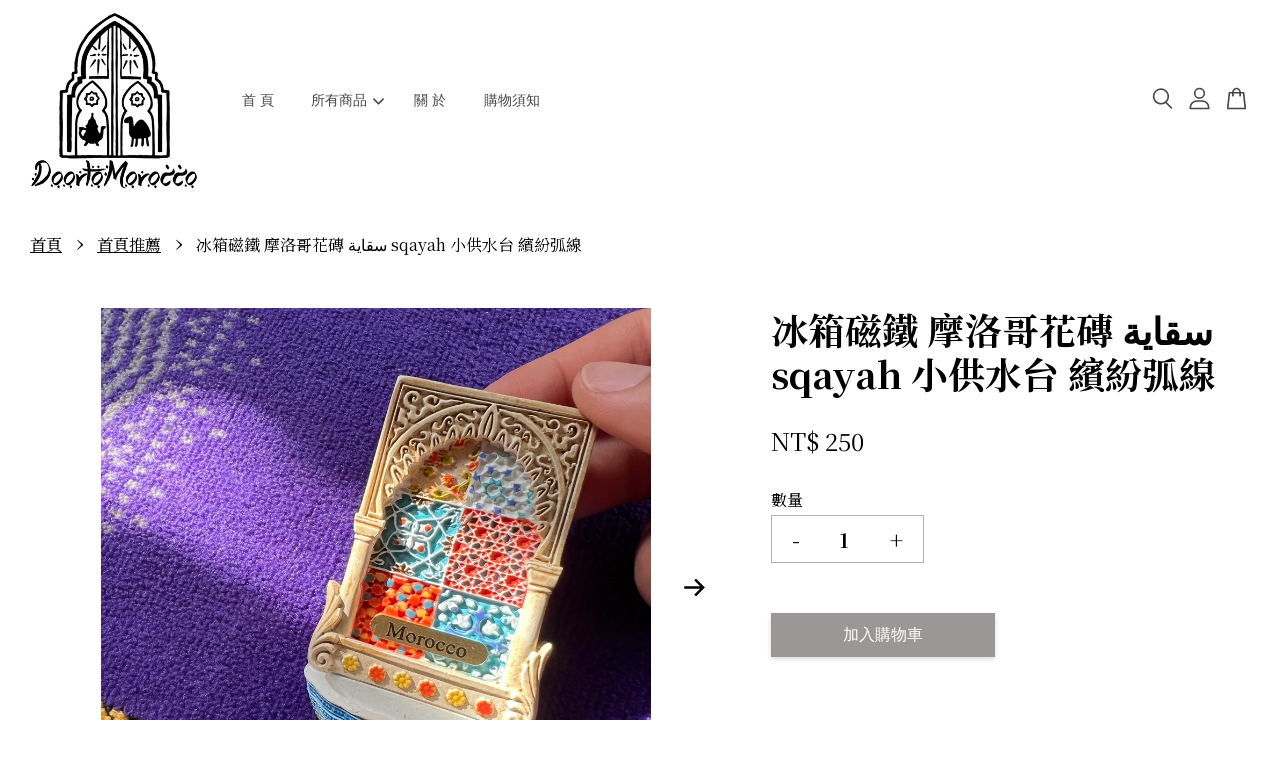

--- FILE ---
content_type: text/html; charset=UTF-8
request_url: https://www.doortomorocco.com/collections/feature-on-homepage/products/%E6%91%A9%E6%B4%9B%E5%93%A5%E8%8A%B1%E7%A3%9A-%D8%B3%D9%82%D8%A7%D9%8A%D8%A9-sqayah-%E5%B0%8F%E4%BE%9B%E6%B0%B4%E5%8F%B0-%E5%86%B0%E7%AE%B1%E7%A3%81%E9%90%B5-1-1-1-1-1
body_size: 36648
content:
<!doctype html>
<!--[if lt IE 7]><html class="no-js lt-ie9 lt-ie8 lt-ie7" lang="en"> <![endif]-->
<!--[if IE 7]><html class="no-js lt-ie9 lt-ie8" lang="en"> <![endif]-->
<!--[if IE 8]><html class="no-js lt-ie9" lang="en"> <![endif]-->
<!--[if IE 9 ]><html class="ie9 no-js"> <![endif]-->
<!--[if (gt IE 9)|!(IE)]><!--> <html class="no-js"> <!--<![endif]-->
<head>

  <!-- Basic page needs ================================================== -->
  <meta charset="utf-8">
  <meta http-equiv="X-UA-Compatible" content="IE=edge,chrome=1">

  
  <link rel="icon" href="https://cdn.store-assets.com/s/359402/f/5623051.jpeg" />
  
<link href="https://fonts.googleapis.com/css2?family=Noto+Serif+TC:wght@200;300;400;500;600;700;900&display=swap" rel="stylesheet">
  <!-- Title and description ================================================== -->
  <title>
  冰箱磁鐵 摩洛哥花磚 سقاية sqayah 小供水台 繽紛弧線 &ndash; DoorToMorocco
  </title>

  

  <!-- Social meta ================================================== -->
  

  <meta property="og:type" content="product">
  <meta property="og:title" content="冰箱磁鐵 摩洛哥花磚 سقاية sqayah 小供水台 繽紛弧線">
  <meta property="og:url" content="https://doortomorocco.com/products/摩洛哥花磚-سقاية-sqayah-小供水台-冰箱磁鐵-1-1-1-1-1">
  
  <meta property="og:image" content="https://cdn.store-assets.com/s/359402/i/59560491.jpeg?width=480&format=webp">
  <meta property="og:image:secure_url" content="https://cdn.store-assets.com/s/359402/i/59560491.jpeg?width=480&format=webp">
  
  <meta property="og:image" content="https://cdn.store-assets.com/s/359402/i/59560489.jpeg?width=480&format=webp">
  <meta property="og:image:secure_url" content="https://cdn.store-assets.com/s/359402/i/59560489.jpeg?width=480&format=webp">
  
  <meta property="og:image" content="https://cdn.store-assets.com/s/359402/i/59560490.jpeg?width=480&format=webp">
  <meta property="og:image:secure_url" content="https://cdn.store-assets.com/s/359402/i/59560490.jpeg?width=480&format=webp">
  
  <meta property="og:price:amount" content="250">
  <meta property="og:price:currency" content="TWD">


<meta property="og:description" content="DoorToMorocco 領你穿越現實與摩洛哥的任意門。">
<meta property="og:site_name" content="DoorToMorocco">



  <meta name="twitter:card" content="summary">




  <meta name="twitter:title" content="冰箱磁鐵 摩洛哥花磚 سقاية sqayah 小供水台 繽紛弧線">
  <meta name="twitter:description" content="仿真Sqayah 小冰箱磁鐵
精美可愛
">
  <meta name="twitter:image" content="">
  <meta name="twitter:image:width" content="480">
  <meta name="twitter:image:height" content="480">




  <!-- Helpers ================================================== -->
  <link rel="canonical" href="https://doortomorocco.com/products/摩洛哥花磚-سقاية-sqayah-小供水台-冰箱磁鐵-1-1-1-1-1">
  <meta name="viewport" content="width=device-width, initial-scale=1.0, minimum-scale=1.0, maximum-scale=3.0">
  <meta name="theme-color" content="">

  <!-- CSS ================================================== -->
  <link href="https://store-themes.easystore.co/359402/themes/3809/assets/timber.css?t=1769014826" rel="stylesheet" type="text/css" media="screen" />
  <link href="https://store-themes.easystore.co/359402/themes/3809/assets/theme.css?t=1769014826" rel="stylesheet" type="text/css" media="screen" />

  



<link href="https://fonts.googleapis.com/css?family=Karla:400,700&display=swap" rel="stylesheet">


  <script src="//ajax.googleapis.com/ajax/libs/jquery/1.11.0/jquery.min.js" type="text/javascript" ></script>
  <!-- Header hook for plugins ================================================== -->
  
<!-- ScriptTags -->
<script>window.__st={'p': 'product', 'cid': ''};</script><script src='/assets/events.js'></script><script>(function(){function asyncLoad(){var urls=['/assets/facebook-pixel.js?v=1.1.1636148931','/assets/traffic.js?v=1','https://apps.easystore.co/facebook-login/script.js?shop=yanlingzhouyanling.easy.co'];for(var i=0;i<urls.length;i++){var s=document.createElement('script');s.type='text/javascript';s.async=true;s.src=urls[i];var x=document.getElementsByTagName('script')[0];x.parentNode.insertBefore(s, x);}}window.attachEvent ? window.attachEvent('onload', asyncLoad) : window.addEventListener('load', asyncLoad, false);})();</script>
<!-- /ScriptTags -->


  
<!--[if lt IE 9]>
<script src="//cdnjs.cloudflare.com/ajax/libs/html5shiv/3.7.2/html5shiv.min.js" type="text/javascript" ></script>
<script src="https://store-themes.easystore.co/359402/themes/3809/assets/respond.min.js?t=1769014826" type="text/javascript" ></script>
<link href="https://store-themes.easystore.co/359402/themes/3809/assets/respond-proxy.html" id="respond-proxy" rel="respond-proxy" />
<link href="//www.doortomorocco.com/search?q=32f611879e9f1c882674e945c51e552f" id="respond-redirect" rel="respond-redirect" />
<script src="//www.doortomorocco.com/search?q=32f611879e9f1c882674e945c51e552f" type="text/javascript"></script>
<![endif]-->



  <script src="https://store-themes.easystore.co/359402/themes/3809/assets/modernizr.min.js?t=1769014826" type="text/javascript" ></script>

  
  
  <script>
  (function(i,s,o,g,r,a,m){i['GoogleAnalyticsObject']=r;i[r]=i[r]||function(){
  (i[r].q=i[r].q||[]).push(arguments)},i[r].l=1*new Date();a=s.createElement(o),
  m=s.getElementsByTagName(o)[0];a.async=1;a.src=g;m.parentNode.insertBefore(a,m)
  })(window,document,'script','https://www.google-analytics.com/analytics.js','ga');

  ga('create', '', 'auto','myTracker');
  ga('myTracker.send', 'pageview');

  </script>
  
</head>

<body id="----------------------------------------sqayah--------------------------" class="template-product  has-sticky-btm-bar" >

  <ul id="MobileNav" class="mobile-nav">
  
  <li class="mobile-nav_icon-x">
    
      




  	
  	<span class="MobileNavTrigger icon icon-x"></span>
  </li>
  
  <li class="mobile-nav__link header-bar__search-wrapper">
    
    <div class="header-bar__module header-bar__search mobile-nav_search">
      
  <form action="/search" method="get" class="header-bar__search-form clearfix" role="search">
    
    <button type="submit" class="btn icon-fallback-text header-bar__search-submit">
      <span class="icon icon-search" aria-hidden="true"></span>
      <span class="fallback-text">搜尋</span>
    </button>
    <input type="search" name="q" value="" aria-label="搜尋" class="header-bar__search-input" placeholder="搜尋" autocomplete="off">
    <div class="dropdown" id="searchDropdown"></div>
    <input type="hidden" name="search_history" id="search_history">
  </form>




<script>
  var _search_history_listings = ""
  if(_search_history_listings != "") localStorage.setItem('searchHistory', JSON.stringify(_search_history_listings));

  function clearAll() {
    localStorage.removeItem('searchHistory');
  
    var customer = "";
    if(customer) {
      // Your logic to clear all data or call an endpoint
      fetch('/account/search_histories', {
          method: 'DELETE',
          headers: {
            "Content-Type": "application/json",
            "X-Requested-With": "XMLHttpRequest"
          },
          body: JSON.stringify({
            _token: "MA6cJx74E4m5TU3EME3AIS96C3pds5cZFAEk6LD3"
          }),
      })
      .then(response => response.json())
    }
  }
  // End - store view history in local storage
  
  // search history dropdown  
  var searchInputs = document.querySelectorAll('input[type=search]');
  
  if(searchInputs.length > 0) {
    
    searchInputs.forEach((searchInput)=>{
    
      searchInput.addEventListener('focus', function() {
        var searchDropdown = searchInput.closest('form').querySelector('#searchDropdown');
        searchDropdown.innerHTML = ''; // Clear existing items
  
        // retrieve data from local storage
        var searchHistoryData = JSON.parse(localStorage.getItem('searchHistory')) || [];
  
        // Convert JSON to string
        var search_history_json = JSON.stringify(searchHistoryData);
  
        // Set the value of the hidden input
        searchInput.closest('form').querySelector("#search_history").value = search_history_json;
  
        // create dropdown items
        var clearAllItem = document.createElement('div');
        clearAllItem.className = 'dropdown-item clear-all';
        clearAllItem.textContent = 'Clear';
        clearAllItem.addEventListener('click', function() {
            clearAll();
            searchDropdown.style.display = 'none';
            searchInput.classList.remove('is-focus');
        });
        searchDropdown.appendChild(clearAllItem);
  
        // create dropdown items
        searchHistoryData.forEach(function(item) {
          var dropdownItem = document.createElement('div');
          dropdownItem.className = 'dropdown-item';
          dropdownItem.textContent = item.term;
          dropdownItem.addEventListener('click', function() {
            searchInput.value = item.term;
            searchDropdown.style.display = 'none';
          });
          searchDropdown.appendChild(dropdownItem);
        });
  
        if(searchHistoryData.length > 0){
          // display the dropdown
          searchInput.classList.add('is-focus');
          document.body.classList.add('search-input-focus');
          searchDropdown.style.display = 'block';
        }
      });
  
      searchInput.addEventListener("focusout", (event) => {
        var searchDropdown = searchInput.closest('form').querySelector('#searchDropdown');
        searchInput.classList.remove('is-focus');
        searchDropdown.classList.add('transparent');
        setTimeout(()=>{
          searchDropdown.style.display = 'none';
          searchDropdown.classList.remove('transparent');
          document.body.classList.remove('search-input-focus');
        }, 400);
      });
    })
  }
  // End - search history dropdown
</script>
    </div>
    
  </li>
  
  
  
  <li class="mobile-nav__link" aria-haspopup="true">
    
    <a href="/" >
      首 頁
    </a>
    
  </li>
  
  
  <li class="mobile-nav__link" aria-haspopup="true">
    
    
    <a href="/collections/all" class="mobile-nav__parent-link">
      所有商品
    </a>
    <span class="mobile-nav__sublist-trigger">
      <span class="icon-fallback-text mobile-nav__sublist-expand">
  <span class="icon icon-plus" aria-hidden="true"></span>
  <span class="fallback-text">+</span>
</span>
<span class="icon-fallback-text mobile-nav__sublist-contract">
  <span class="icon icon-minus" aria-hidden="true"></span>
  <span class="fallback-text">-</span>
</span>

    </span>
    <ul class="mobile-nav__sublist">
      
      
      <li class="mobile-nav__sublist-link" aria-haspopup="true">
        
        <a href="/collections/2023" >
          2023 摩洛哥連線
        </a>
        
      </li>
      
      
      <li class="mobile-nav__sublist-link" aria-haspopup="true">
        
        
        <a href="/collections/人氣推薦" class="mobile-nav__parent-link">
          摩洛哥手工包
        </a>
        <span class="mobile-nav__sublist-trigger"><span class="icon-fallback-text mobile-nav__sublist-expand">
  <span class="icon icon-plus" aria-hidden="true"></span>
  <span class="fallback-text">+</span>
</span>
<span class="icon-fallback-text mobile-nav__sublist-contract">
  <span class="icon icon-minus" aria-hidden="true"></span>
  <span class="fallback-text">-</span>
</span>
</span>
        <ul class="mobile-nav__sublist"> 
          
          
          <li class="mobile-nav__sublist-link" aria-haspopup="true">
            
            <a href="/collections/斜背-側背包" >
              斜背 側背包
            </a>
            
          </li>
          
          
          <li class="mobile-nav__sublist-link" aria-haspopup="true">
            
            <a href="/collections/後背包" >
              後背包
            </a>
            
          </li>
          
          
          <li class="mobile-nav__sublist-link" aria-haspopup="true">
            
            <a href="/collections/手提包" >
              手提包 ‧ 手拿包 ‧ 公事包
            </a>
            
          </li>
          
          
          <li class="mobile-nav__sublist-link" aria-haspopup="true">
            
            
            <a href="/collections/皮夾" class="mobile-nav__parent-link">
              皮夾 ‧ 零錢包
            </a>
            <span class="mobile-nav__sublist-trigger"><span class="icon-fallback-text mobile-nav__sublist-expand">
  <span class="icon icon-plus" aria-hidden="true"></span>
  <span class="fallback-text">+</span>
</span>
<span class="icon-fallback-text mobile-nav__sublist-contract">
  <span class="icon icon-minus" aria-hidden="true"></span>
  <span class="fallback-text">-</span>
</span>
</span>
            <ul class="mobile-nav__sublist">
              
              <li class="mobile-nav__sublist-link">
                <a href="/collections/purse">長夾</a>
              </li>
              
            </ul>
            
          </li>
          
        </ul>
        
      </li>
      
      
      <li class="mobile-nav__sublist-link" aria-haspopup="true">
        
        
        <a href="/collections/新品推薦" class="mobile-nav__parent-link">
          摩洛哥手工鞋
        </a>
        <span class="mobile-nav__sublist-trigger"><span class="icon-fallback-text mobile-nav__sublist-expand">
  <span class="icon icon-plus" aria-hidden="true"></span>
  <span class="fallback-text">+</span>
</span>
<span class="icon-fallback-text mobile-nav__sublist-contract">
  <span class="icon icon-minus" aria-hidden="true"></span>
  <span class="fallback-text">-</span>
</span>
</span>
        <ul class="mobile-nav__sublist"> 
          
          
          <li class="mobile-nav__sublist-link" aria-haspopup="true">
            
            
            <a href="/collections/balgha-尖尖踩腳鞋" class="mobile-nav__parent-link">
              Balgha 尖尖踩腳鞋
            </a>
            <span class="mobile-nav__sublist-trigger"><span class="icon-fallback-text mobile-nav__sublist-expand">
  <span class="icon icon-plus" aria-hidden="true"></span>
  <span class="fallback-text">+</span>
</span>
<span class="icon-fallback-text mobile-nav__sublist-contract">
  <span class="icon icon-minus" aria-hidden="true"></span>
  <span class="fallback-text">-</span>
</span>
</span>
            <ul class="mobile-nav__sublist">
              
              <li class="mobile-nav__sublist-link">
                <a href="/collections/35-37-22-5-23-5cm">35-37 | 22.5-23.5 cm</a>
              </li>
              
              <li class="mobile-nav__sublist-link">
                <a href="/collections/鞋長38-24cm">38 | 24 cm</a>
              </li>
              
              <li class="mobile-nav__sublist-link">
                <a href="/collections/39-24-5cm">39 | 24.5 cm</a>
              </li>
              
              <li class="mobile-nav__sublist-link">
                <a href="/collections/40-25cm">40 | 25 cm</a>
              </li>
              
              <li class="mobile-nav__sublist-link">
                <a href="/collections/41-鞋長25-5cm">41 | 25.5 cm</a>
              </li>
              
            </ul>
            
          </li>
          
          
          <li class="mobile-nav__sublist-link" aria-haspopup="true">
            
            
            <a href="/collections/babouche圓頭室內鞋" class="mobile-nav__parent-link">
              Babouche 圓頭室內鞋
            </a>
            <span class="mobile-nav__sublist-trigger"><span class="icon-fallback-text mobile-nav__sublist-expand">
  <span class="icon icon-plus" aria-hidden="true"></span>
  <span class="fallback-text">+</span>
</span>
<span class="icon-fallback-text mobile-nav__sublist-contract">
  <span class="icon icon-minus" aria-hidden="true"></span>
  <span class="fallback-text">-</span>
</span>
</span>
            <ul class="mobile-nav__sublist">
              
              <li class="mobile-nav__sublist-link">
                <a href="/collections/s-34-38-22-24-cm">S  34-38 | 22-24 cm</a>
              </li>
              
              <li class="mobile-nav__sublist-link">
                <a href="/collections/m-36-41-23-25-5-cm">M  36-41 | 23-25.5 cm</a>
              </li>
              
              <li class="mobile-nav__sublist-link">
                <a href="/collections/l-39-43-24-5-26-5-cm">L  39-43 | 24.5-26.5 cm</a>
              </li>
              
            </ul>
            
          </li>
          
        </ul>
        
      </li>
      
      
      <li class="mobile-nav__sublist-link" aria-haspopup="true">
        
        <a href="/collections/argan-摩洛哥阿甘堅果油" >
          Argan 摩洛哥阿甘堅果油
        </a>
        
      </li>
      
      
      <li class="mobile-nav__sublist-link" aria-haspopup="true">
        
        <a href="/collections/atlas羊毛書袋" >
          Atlas部落婦女工作坊的公平貿易企劃
        </a>
        
      </li>
      
      
      <li class="mobile-nav__sublist-link" aria-haspopup="true">
        
        
        <a href="/collections/摩裔家居" class="mobile-nav__parent-link">
          家居與雜貨
        </a>
        <span class="mobile-nav__sublist-trigger"><span class="icon-fallback-text mobile-nav__sublist-expand">
  <span class="icon icon-plus" aria-hidden="true"></span>
  <span class="fallback-text">+</span>
</span>
<span class="icon-fallback-text mobile-nav__sublist-contract">
  <span class="icon icon-minus" aria-hidden="true"></span>
  <span class="fallback-text">-</span>
</span>
</span>
        <ul class="mobile-nav__sublist"> 
          
          
          <li class="mobile-nav__sublist-link" aria-haspopup="true">
            
            <a href="/collections/地毯" >
              地毯
            </a>
            
          </li>
          
          
          <li class="mobile-nav__sublist-link" aria-haspopup="true">
            
            <a href="/collections/抱枕毯套-毯墊" >
              抱枕毯套 ‧ 毯墊
            </a>
            
          </li>
          
          
          <li class="mobile-nav__sublist-link" aria-haspopup="true">
            
            <a href="/collections/pouf" >
              Pouf 皮坐墊
            </a>
            
          </li>
          
          
          <li class="mobile-nav__sublist-link" aria-haspopup="true">
            
            <a href="/collections/燈飾" >
              燈飾
            </a>
            
          </li>
          
          
          <li class="mobile-nav__sublist-link" aria-haspopup="true">
            
            <a href="/collections/dateleavesbasket" >
              椰棗葉手工編織提籃
            </a>
            
          </li>
          
          
          <li class="mobile-nav__sublist-link" aria-haspopup="true">
            
            <a href="/collections/飾品雜貨" >
              所有無法分類的
            </a>
            
          </li>
          
          
          <li class="mobile-nav__sublist-link" aria-haspopup="true">
            
            <a href="/collections/服裝" >
              服飾
            </a>
            
          </li>
          
          
          <li class="mobile-nav__sublist-link" aria-haspopup="true">
            
            <a href="/collections/阿拉伯無酒精香水" >
              阿拉伯無酒精香水
            </a>
            
          </li>
          
        </ul>
        
      </li>
      
      
      <li class="mobile-nav__sublist-link" aria-haspopup="true">
        
        <a href="/collections/其他服務" >
          其他服務
        </a>
        
      </li>
      
      
      <li class="mobile-nav__sublist-link" aria-haspopup="true">
        
        <a href="/collections/福利品優惠" >
          福利品優惠
        </a>
        
      </li>
      
      
      <li class="mobile-nav__sublist-link" aria-haspopup="true">
        
        <a href="/collections/babouche-室內拖鞋" >
          Babouche 室內拖鞋
        </a>
        
      </li>
      
    </ul>
    
  </li>
  
  
  <li class="mobile-nav__link" aria-haspopup="true">
    
    <a href="/pages/blog" >
      關 於
    </a>
    
  </li>
  
  
  <li class="mobile-nav__link" aria-haspopup="true">
    
    <a href="/pages/refund-policy" >
      購物須知
    </a>
    
  </li>
  

  

  
  
  
  <li class="mobile-nav__link">
    <a href="/account/login">登入</a>
  </li>
  
  <li class="mobile-nav__link">
    <a href="/account/register">註冊帳號</a>
  </li>
  
  
  
  
</ul>
<div id="MobileNavOutside" class="mobile-nav-outside"></div>


<div id="PageContainer" class="page-container">
  
<!-- Snippet:global/body_start: Console Extension -->
<div id='es_console' style='display: none;'>359402</div>
<!-- /Snippet -->

  
    <style>
  .search-modal__form{
    position: relative;
  }
  
  .dropdown-wrapper {
    position: relative;
  }
  
  .dropdown-wrapper:hover .dropdown {
    display: block;
  }
  
  .header-icon-nav .dropdown {
    left: -80px;
  }
  
  .dropdown {
    display: none;
    position: absolute;
    top: 100%;
    left: 0px;
    width: 100%;
    padding: 8px;
    background-color: #fff;
    z-index: 1000;
    border-radius: 5px;
    border: 1px solid rgba(var(--color-foreground), 1);
    border-top: none;
    overflow-x: hidden;
    overflow-y: auto;
    max-height: 350px;
    min-width: 150px;
    box-shadow: 0 0 5px rgba(0,0,0,0.1);
  }
    
  .dropdown a{
    text-decoration: none;
    color: #000 !important;
  }
  
  .dropdown-item {
    padding: 0.4rem 2rem;
    cursor: pointer;
    line-height: 1.4;
    overflow: hidden;
    text-overflow: ellipsis;
    white-space: nowrap;
  }
  
  .dropdown-item:hover{
    background-color: #f3f3f3;
  }
  
  .search__input.is-focus{
    border-radius: 15px;
    border-bottom-left-radius: 0;
    border-bottom-right-radius: 0;
    border: 1px solid rgba(var(--color-foreground), 1);
    border-bottom: none;
    box-shadow: none;
  }
  
  .clear-all {
    text-align: right;
    padding: 0 2rem 0.2rem;
    line-height: 1;
    font-size: 70%;
    margin-bottom: -2px;
  }
  
  .clear-all:hover{
    background-color: #fff;
  }
  
  .referral-notification {
    position: absolute;
    top: 100%;
    right: -12px;
    background: white;
    border: 1px solid #e0e0e0;
    border-radius: 8px;
    box-shadow: 0 4px 12px rgba(0, 0, 0, 0.15);
    width: 280px;
    z-index: 1000;
    padding: 16px;
    margin-top: 8px;
    font-size: 14px;
    line-height: 1.4;
  }
  
  .referral-notification::before {
    content: '';
    position: absolute;
    top: -8px;
    right: 20px;
    width: 0;
    height: 0;
    border-left: 8px solid transparent;
    border-right: 8px solid transparent;
    border-bottom: 8px solid white;
  }
  
  .referral-notification::after {
    content: '';
    position: absolute;
    top: -9px;
    right: 20px;
    width: 0;
    height: 0;
    border-left: 8px solid transparent;
    border-right: 8px solid transparent;
    border-bottom: 8px solid #e0e0e0;
  }
  
  .referral-notification h4 {
    margin: 0 0 8px 0;
    color: #2196F3;
    font-size: 16px;
    font-weight: 600;
  }
  
  .referral-notification p {
    margin: 0 0 12px 0;
    color: #666;
  }
  
  .referral-notification .referral-code {
    background: #f5f5f5;
    padding: 8px;
    border-radius: 4px;
    font-family: monospace;
    font-size: 13px;
    text-align: center;
    margin: 8px 0;
    border: 1px solid #ddd;
  }
  
  .referral-notification .close-btn {
    position: absolute;
    top: 8px;
    right: 8px;
    background: none;
    border: none;
    font-size: 18px;
    color: #999;
    cursor: pointer;
    padding: 0;
    width: 20px;
    height: 20px;
    line-height: 1;
  }
  
  .referral-notification .close-btn:hover {
    color: #333;
  }
  
  .referral-notification .action-btn {
    background: #2196F3;
    color: white;
    border: none;
    padding: 8px 16px;
    border-radius: 4px;
    cursor: pointer;
    font-size: 12px;
    margin-right: 8px;
    margin-top: 8px;
  }
  
  .referral-notification .action-btn:hover {
    background: #1976D2;
  }
  
  .referral-notification .dismiss-btn {
    background: transparent;
    color: #666;
    border: 1px solid #ddd;
    padding: 8px 16px;
    border-radius: 4px;
    cursor: pointer;
    font-size: 12px;
    margin-top: 8px;
  }
  
  .referral-notification .dismiss-btn:hover {
    background: #f5f5f5;
  }
  .referral-modal__dialog {
    transform: translate(-50%, 0);
    transition: transform var(--duration-default) ease, visibility 0s;
    z-index: 10000;
    position: fixed;
    top: 20vh;
    left: 50%;
    width: 100%;
    max-width: 350px;
    box-shadow: 0 4px 12px rgba(0, 0, 0, 0.15);
    border-radius: 12px;
    background-color: #fff;
    color: #000;
    padding: 20px;
    text-align: center;
  }
  .modal-overlay.referral-modal-overlay {
    position: fixed;
    top: 0;
    left: 0;
    width: 100%;
    height: 100%;
    background-color: rgba(0, 0, 0, 0.7);
    z-index: 2001;
    display: block;
    opacity: 1;
    transition: opacity var(--duration-default) ease, visibility 0s;
  }
</style>

<header id="es_header_bar" class="header-bar  sticky-topbar">
  <div class="header-bg-wrapper">
    <div class="header-wrapper wrapper">
      

      <div class="logo-header" role="banner">

              
                    <div class="h1 site-header__logo" itemscope itemtype="http://schema.org/Organization">
              
                    
                        
                      	
                          <a href="/" class="logo-wrapper" itemprop="url">
                            <img src="https://cdn.store-assets.com/s/359402/f/5623020.jpeg?width=350&format=webp" alt="DoorToMorocco" itemprop="logo">
                          </a>
                        

                    
              
                </div>
              

      </div>

      <div class="header-nav-bar medium-down--hide">
          
<ul class="site-nav large--text-center" id="AccessibleNav">
  
    
    
      <li >
        <a href="/"  class="site-nav__link">首 頁</a>
      </li>
    
  
    
    
      
      <li class="site-nav--has-dropdown" aria-haspopup="true">
        <a href="/collections/all"  class="site-nav__link">
          所有商品
          <span class="arrow-icon">
            <svg id="Layer_1" data-name="Layer 1" xmlns="http://www.w3.org/2000/svg" viewBox="0 0 100 100"><title>arrow down</title><path d="M50,78.18A7.35,7.35,0,0,1,44.82,76L3.15,34.36A7.35,7.35,0,1,1,13.55,24L50,60.44,86.45,24a7.35,7.35,0,1,1,10.4,10.4L55.21,76A7.32,7.32,0,0,1,50,78.18Z"/></svg>
          </span>
        </a>
        <ul class="site-nav__dropdown">
          
            
            
              <li >
                <a href="/collections/2023"  class="site-nav__link">2023 摩洛哥連線</a>
              </li>
            
          
            
            
              
              <li class="site-nav_has-child">
                <a href="/collections/人氣推薦"  class="site-nav__link">
                  摩洛哥手工包
                </a>
                <ul class="site-nav__dropdown_level-3">
                  
                    
                    
                      <li >
                        <a href="/collections/斜背-側背包"  class="site-nav__link">斜背 側背包</a>
                      </li>
                    
                  
                    
                    
                      <li >
                        <a href="/collections/後背包"  class="site-nav__link">後背包</a>
                      </li>
                    
                  
                    
                    
                      <li >
                        <a href="/collections/手提包"  class="site-nav__link">手提包 ‧ 手拿包 ‧ 公事包</a>
                      </li>
                    
                  
                    
                    
                      
                      <li class="site-nav_has-child">
                        <a href="/collections/皮夾"  class="site-nav__link">
                          皮夾 ‧ 零錢包
                        </a>
                        <ul class="site-nav__dropdown_level-4">
                          
                            <li>
                              <a href="/collections/purse"  class="site-nav__link">長夾</a>
                            </li>
                          
                        </ul>
                      </li>
                    
                  
                </ul>
              </li>
            
          
            
            
              
              <li class="site-nav_has-child">
                <a href="/collections/新品推薦"  class="site-nav__link">
                  摩洛哥手工鞋
                </a>
                <ul class="site-nav__dropdown_level-3">
                  
                    
                    
                      
                      <li class="site-nav_has-child">
                        <a href="/collections/balgha-尖尖踩腳鞋"  class="site-nav__link">
                          Balgha 尖尖踩腳鞋
                        </a>
                        <ul class="site-nav__dropdown_level-4">
                          
                            <li>
                              <a href="/collections/35-37-22-5-23-5cm"  class="site-nav__link">35-37 | 22.5-23.5 cm</a>
                            </li>
                          
                            <li>
                              <a href="/collections/鞋長38-24cm"  class="site-nav__link">38 | 24 cm</a>
                            </li>
                          
                            <li>
                              <a href="/collections/39-24-5cm"  class="site-nav__link">39 | 24.5 cm</a>
                            </li>
                          
                            <li>
                              <a href="/collections/40-25cm"  class="site-nav__link">40 | 25 cm</a>
                            </li>
                          
                            <li>
                              <a href="/collections/41-鞋長25-5cm"  class="site-nav__link">41 | 25.5 cm</a>
                            </li>
                          
                        </ul>
                      </li>
                    
                  
                    
                    
                      
                      <li class="site-nav_has-child">
                        <a href="/collections/babouche圓頭室內鞋"  class="site-nav__link">
                          Babouche 圓頭室內鞋
                        </a>
                        <ul class="site-nav__dropdown_level-4">
                          
                            <li>
                              <a href="/collections/s-34-38-22-24-cm"  class="site-nav__link">S  34-38 | 22-24 cm</a>
                            </li>
                          
                            <li>
                              <a href="/collections/m-36-41-23-25-5-cm"  class="site-nav__link">M  36-41 | 23-25.5 cm</a>
                            </li>
                          
                            <li>
                              <a href="/collections/l-39-43-24-5-26-5-cm"  class="site-nav__link">L  39-43 | 24.5-26.5 cm</a>
                            </li>
                          
                        </ul>
                      </li>
                    
                  
                </ul>
              </li>
            
          
            
            
              <li >
                <a href="/collections/argan-摩洛哥阿甘堅果油"  class="site-nav__link">Argan 摩洛哥阿甘堅果油</a>
              </li>
            
          
            
            
              <li >
                <a href="/collections/atlas羊毛書袋"  class="site-nav__link">Atlas部落婦女工作坊的公平貿易企劃</a>
              </li>
            
          
            
            
              
              <li class="site-nav_has-child">
                <a href="/collections/摩裔家居"  class="site-nav__link">
                  家居與雜貨
                </a>
                <ul class="site-nav__dropdown_level-3">
                  
                    
                    
                      <li >
                        <a href="/collections/地毯"  class="site-nav__link">地毯</a>
                      </li>
                    
                  
                    
                    
                      <li >
                        <a href="/collections/抱枕毯套-毯墊"  class="site-nav__link">抱枕毯套 ‧ 毯墊</a>
                      </li>
                    
                  
                    
                    
                      <li >
                        <a href="/collections/pouf"  class="site-nav__link">Pouf 皮坐墊</a>
                      </li>
                    
                  
                    
                    
                      <li >
                        <a href="/collections/燈飾"  class="site-nav__link">燈飾</a>
                      </li>
                    
                  
                    
                    
                      <li >
                        <a href="/collections/dateleavesbasket"  class="site-nav__link">椰棗葉手工編織提籃</a>
                      </li>
                    
                  
                    
                    
                      <li >
                        <a href="/collections/飾品雜貨"  class="site-nav__link">所有無法分類的</a>
                      </li>
                    
                  
                    
                    
                      <li >
                        <a href="/collections/服裝"  class="site-nav__link">服飾</a>
                      </li>
                    
                  
                    
                    
                      <li >
                        <a href="/collections/阿拉伯無酒精香水"  class="site-nav__link">阿拉伯無酒精香水</a>
                      </li>
                    
                  
                </ul>
              </li>
            
          
            
            
              <li >
                <a href="/collections/其他服務"  class="site-nav__link">其他服務</a>
              </li>
            
          
            
            
              <li >
                <a href="/collections/福利品優惠"  class="site-nav__link">福利品優惠</a>
              </li>
            
          
            
            
              <li >
                <a href="/collections/babouche-室內拖鞋"  class="site-nav__link">Babouche 室內拖鞋</a>
              </li>
            
          
        </ul>
      </li>
    
  
    
    
      <li >
        <a href="/pages/blog"  class="site-nav__link">關 於</a>
      </li>
    
  
    
    
      <li >
        <a href="/pages/refund-policy"  class="site-nav__link">購物須知</a>
      </li>
    
  
  
  
      
        
          
        
          
        
      
  
  
  
</ul>

      </div>

      <div class="desktop-header-nav medium-down--hide">


        <div class="header-subnav">
          






          <div class="header-icon-nav">

                

                


                
                  
                    <div class="header-bar__module">
                      
  <a class="popup-with-form" href="#search-form">
    



	<svg class="icon-search svg-icon" id="Layer_1" data-name="Layer 1" xmlns="http://www.w3.org/2000/svg" viewBox="0 0 100 100"><title>icon-search</title><path d="M68.5,65.87a35.27,35.27,0,1,0-5.4,4.5l23.11,23.1a3.5,3.5,0,1,0,5-4.94ZM14.82,41A28.47,28.47,0,1,1,43.28,69.43,28.5,28.5,0,0,1,14.82,41Z"/></svg>    

  

  </a>



<!-- form itself -->
<div id="search-form" class="white-popup-block mfp-hide popup-search">
  <div class="popup-search-content">
    <form action="/search" method="get" class="input-group search-bar" role="search">
      
      <span class="input-group-btn">
        <button type="submit" class="btn">
        	



	<svg class="icon-search svg-icon" id="Layer_1" data-name="Layer 1" xmlns="http://www.w3.org/2000/svg" viewBox="0 0 100 100"><title>icon-search</title><path d="M68.5,65.87a35.27,35.27,0,1,0-5.4,4.5l23.11,23.1a3.5,3.5,0,1,0,5-4.94ZM14.82,41A28.47,28.47,0,1,1,43.28,69.43,28.5,28.5,0,0,1,14.82,41Z"/></svg>    

  

        </button>
      </span>
      <input type="search" name="q" value="" placeholder="搜尋" class="input-group-field" aria-label="搜尋" placeholder="搜尋" autocomplete="off">
      <div class="dropdown" id="searchDropdown"></div>
      <input type="hidden" name="search_history" id="search_history">
    </form>
  </div>
</div>

<script src="https://store-themes.easystore.co/359402/themes/3809/assets/magnific-popup.min.js?t=1769014826" type="text/javascript" ></script>
<script>
$(document).ready(function() {
	$('.popup-with-form').magnificPopup({
		type: 'inline',
		preloader: false,
		focus: '#name',
      	mainClass: 'popup-search-bg-wrapper',

		// When elemened is focused, some mobile browsers in some cases zoom in
		// It looks not nice, so we disable it:
		callbacks: {
			beforeOpen: function() {
				if($(window).width() < 700) {
					this.st.focus = false;
				} else {
					this.st.focus = '#name';
				}
			}
		}
	});
});
</script>


<script>
  var _search_history_listings = ""
  if(_search_history_listings != "") localStorage.setItem('searchHistory', JSON.stringify(_search_history_listings));

  function clearAll() {
    localStorage.removeItem('searchHistory');
  
    var customer = "";
    if(customer) {
      // Your logic to clear all data or call an endpoint
      fetch('/account/search_histories', {
          method: 'DELETE',
          headers: {
            "Content-Type": "application/json",
            "X-Requested-With": "XMLHttpRequest"
          },
          body: JSON.stringify({
            _token: "MA6cJx74E4m5TU3EME3AIS96C3pds5cZFAEk6LD3"
          }),
      })
      .then(response => response.json())
    }
  }
  // End - store view history in local storage
  
  // search history dropdown  
  var searchInputs = document.querySelectorAll('input[type=search]');
  
  if(searchInputs.length > 0) {
    
    searchInputs.forEach((searchInput)=>{
    
      searchInput.addEventListener('focus', function() {
        var searchDropdown = searchInput.closest('form').querySelector('#searchDropdown');
        searchDropdown.innerHTML = ''; // Clear existing items
  
        // retrieve data from local storage
        var searchHistoryData = JSON.parse(localStorage.getItem('searchHistory')) || [];
  
        // Convert JSON to string
        var search_history_json = JSON.stringify(searchHistoryData);
  
        // Set the value of the hidden input
        searchInput.closest('form').querySelector("#search_history").value = search_history_json;
  
        // create dropdown items
        var clearAllItem = document.createElement('div');
        clearAllItem.className = 'dropdown-item clear-all';
        clearAllItem.textContent = 'Clear';
        clearAllItem.addEventListener('click', function() {
            clearAll();
            searchDropdown.style.display = 'none';
            searchInput.classList.remove('is-focus');
        });
        searchDropdown.appendChild(clearAllItem);
  
        // create dropdown items
        searchHistoryData.forEach(function(item) {
          var dropdownItem = document.createElement('div');
          dropdownItem.className = 'dropdown-item';
          dropdownItem.textContent = item.term;
          dropdownItem.addEventListener('click', function() {
            searchInput.value = item.term;
            searchDropdown.style.display = 'none';
          });
          searchDropdown.appendChild(dropdownItem);
        });
  
        if(searchHistoryData.length > 0){
          // display the dropdown
          searchInput.classList.add('is-focus');
          document.body.classList.add('search-input-focus');
          searchDropdown.style.display = 'block';
        }
      });
  
      searchInput.addEventListener("focusout", (event) => {
        var searchDropdown = searchInput.closest('form').querySelector('#searchDropdown');
        searchInput.classList.remove('is-focus');
        searchDropdown.classList.add('transparent');
        setTimeout(()=>{
          searchDropdown.style.display = 'none';
          searchDropdown.classList.remove('transparent');
          document.body.classList.remove('search-input-focus');
        }, 400);
      });
    })
  }
  // End - search history dropdown
</script>
                    </div>
                  
                




                
                  <div class="header-bar__module dropdown-wrapper" style="position: relative;">
                    
                      <a href="/account/login">



    <svg class="svg-icon" id="Layer_1" data-name="Layer 1" xmlns="http://www.w3.org/2000/svg" viewBox="0 0 100 100"><title>icon-profile</title><path d="M50,51.8A24.4,24.4,0,1,0,25.6,27.4,24.43,24.43,0,0,0,50,51.8ZM50,10A17.4,17.4,0,1,1,32.6,27.4,17.43,17.43,0,0,1,50,10Z"/><path d="M62.66,57.66H37.34a30.54,30.54,0,0,0-30.5,30.5V93.5a3.5,3.5,0,0,0,3.5,3.5H89.66a3.5,3.5,0,0,0,3.5-3.5V88.16A30.54,30.54,0,0,0,62.66,57.66ZM86.16,90H13.84V88.16a23.53,23.53,0,0,1,23.5-23.5H62.66a23.53,23.53,0,0,1,23.5,23.5Z"/></svg>

  
</a>

                      <!-- Referral Notification Popup for Desktop -->
                      <div id="referralNotification" class="referral-notification" style="display: none;">
                        <button class="close-btn" onclick="dismissReferralNotification()">&times;</button>
                        <div style="text-align: center; margin-bottom: 16px;">
                          <div style="width: 100px; height: 100px; margin: 0 auto;">
                            <img src="https://resources.easystore.co/storefront/icons/channels/vector_referral_program.svg">
                          </div>
                        </div>
                        <p id="referralSignupMessage" style="text-align: center; font-size: 14px; color: #666; margin: 0 0 20px 0;">
                          您的好友送您   回饋金！立即註冊領取。
                        </p>
                        <div style="text-align: center;">
                          <button class="btn" onclick="goToSignupPage()" style="width: 100%; color: #fff;">
                            註冊
                          </button>
                        </div>
                      </div>
                    
                  </div>
                

                <div class="header-bar__module cart-page-link-wrapper">
                  <span class="header-bar__sep" aria-hidden="true"></span>
                  <a class="CartDrawerTrigger cart-page-link">
                    



	<svg class="svg-icon" id="Layer_1" data-name="Layer 1" xmlns="http://www.w3.org/2000/svg" viewBox="0 0 100 100"><title>icon-bag</title><path d="M91.78,93.11,84.17,24.44a3.5,3.5,0,0,0-3.48-3.11H69.06C67.53,10.94,59.57,3,50,3S32.47,10.94,30.94,21.33H19.31a3.5,3.5,0,0,0-3.48,3.11L8.22,93.11A3.49,3.49,0,0,0,11.69,97H88.31a3.49,3.49,0,0,0,3.47-3.89ZM50,10c5.76,0,10.6,4.83,12,11.33H38.05C39.4,14.83,44.24,10,50,10ZM15.6,90l6.84-61.67h8.23v9.84a3.5,3.5,0,0,0,7,0V28.33H62.33v9.84a3.5,3.5,0,0,0,7,0V28.33h8.23L84.4,90Z"/></svg>	

  

                    <span class="cart-count header-bar__cart-count hidden-count">0</span>
                  </a>
                </div>


                
                  
                


          </div>
        </div>



      </div>
      
	  <div class="mobile-header-icons large--hide">
        
        <div class="large--hide">
          
              
                
                  
                        <a href="/account/login">



    <svg class="svg-icon" id="Layer_1" data-name="Layer 1" xmlns="http://www.w3.org/2000/svg" viewBox="0 0 100 100"><title>icon-profile</title><path d="M50,51.8A24.4,24.4,0,1,0,25.6,27.4,24.43,24.43,0,0,0,50,51.8ZM50,10A17.4,17.4,0,1,1,32.6,27.4,17.43,17.43,0,0,1,50,10Z"/><path d="M62.66,57.66H37.34a30.54,30.54,0,0,0-30.5,30.5V93.5a3.5,3.5,0,0,0,3.5,3.5H89.66a3.5,3.5,0,0,0,3.5-3.5V88.16A30.54,30.54,0,0,0,62.66,57.66ZM86.16,90H13.84V88.16a23.53,23.53,0,0,1,23.5-23.5H62.66a23.53,23.53,0,0,1,23.5,23.5Z"/></svg>

  
</a>
                  
                
                  
                
              
          
        </div>


        <!--  Mobile cart  -->
        <div class="large--hide">
          <a class="CartDrawerTrigger cart-page-link mobile-cart-page-link">
            



	<svg class="svg-icon" id="Layer_1" data-name="Layer 1" xmlns="http://www.w3.org/2000/svg" viewBox="0 0 100 100"><title>icon-bag</title><path d="M91.78,93.11,84.17,24.44a3.5,3.5,0,0,0-3.48-3.11H69.06C67.53,10.94,59.57,3,50,3S32.47,10.94,30.94,21.33H19.31a3.5,3.5,0,0,0-3.48,3.11L8.22,93.11A3.49,3.49,0,0,0,11.69,97H88.31a3.49,3.49,0,0,0,3.47-3.89ZM50,10c5.76,0,10.6,4.83,12,11.33H38.05C39.4,14.83,44.24,10,50,10ZM15.6,90l6.84-61.67h8.23v9.84a3.5,3.5,0,0,0,7,0V28.33H62.33v9.84a3.5,3.5,0,0,0,7,0V28.33h8.23L84.4,90Z"/></svg>	

  

            <span class="cart-count hidden-count">0</span>
          </a>
        </div>

        <!--  Mobile hamburger  -->
        <div class="large--hide">
          <a class="mobile-nav-trigger MobileNavTrigger">
            



    <svg class="svg-icon" id="Layer_1" data-name="Layer 1" xmlns="http://www.w3.org/2000/svg" viewBox="0 0 100 100"><title>icon-nav-menu</title><path d="M6.7,26.34H93a3.5,3.5,0,0,0,0-7H6.7a3.5,3.5,0,0,0,0,7Z"/><path d="M93.3,46.5H7a3.5,3.5,0,0,0,0,7H93.3a3.5,3.5,0,1,0,0-7Z"/><path d="M93.3,73.66H7a3.5,3.5,0,1,0,0,7H93.3a3.5,3.5,0,0,0,0-7Z"/></svg>

  

          </a>
        </div>
      
        
          
          <!-- Referral Notification Modal for Mobile -->
          <details-modal class="referral-modal" id="referralMobileModal">
            <details>
              <summary class="referral-modal__toggle" aria-haspopup="dialog" aria-label="Open referral modal" style="display: none;">
              </summary>
              <div class="modal-overlay referral-modal-overlay"></div>
              <div class="referral-modal__dialog" role="dialog" aria-modal="true" aria-label="Referral notification">
                <div class="referral-modal__content">
                  <button type="button" class="modal__close-button" aria-label="Close" onclick="closeMobileReferralModal()" style="position: absolute; top: 16px; right: 16px; background: none; border: none; font-size: 24px; cursor: pointer;">
                    &times;
                  </button>

                  <div style="margin-bottom: 24px;">
                    <div style="width: 120px; height: 120px; margin: 0 auto 20px;">
                      <img src="https://resources.easystore.co/storefront/icons/channels/vector_referral_program.svg" style="width: 100%; height: 100%;">
                    </div>
                  </div>

                  <p id="referralSignupMessageMobile" style="font-size: 16px; color: #333; margin: 0 0 30px 0; line-height: 1.5;">
                    您的好友送您   回饋金！立即註冊領取。
                  </p>

                  <button type="button" class="btn" onclick="goToSignupPageFromMobile()" style="width: 100%; color: #fff;">
                    註冊
                  </button>
                </div>
              </div>
            </details>
          </details-modal>
          
        
        
      </div>
		
    </div>
  </div>
</header>






    
    <main class="wrapper main-content" role="main">
      <div class="grid">
          <div class="grid__item">
            
  
            
<div itemscope itemtype="http://schema.org/Product">

  <meta itemprop="url" content="https://www.doortomorocco.com/products/摩洛哥花磚-سقاية-sqayah-小供水台-冰箱磁鐵-1-1-1-1-1">
  <meta itemprop="image" content="https://cdn.store-assets.com/s/359402/i/59560491.jpeg?width=480&format=webp">
  

  <div class="section-header section-header--breadcrumb medium--hide small--hide">
    
<nav class="breadcrumb" role="navigation" aria-label="breadcrumbs">
  <a href="/" title="返回到首頁">首頁</a>

  

    
      <span aria-hidden="true" class="breadcrumb__sep">&rsaquo;</span>
      
        
        <a href="/collections/feature-on-homepage">首頁推薦</a>
      
    
    <span aria-hidden="true" class="breadcrumb__sep">&rsaquo;</span>
    <span>冰箱磁鐵 摩洛哥花磚 سقاية sqayah 小供水台 繽紛弧線</span>

  
</nav>


  </div>
  
  <div class="product-single">
    <div class="grid product-single__hero">
      <div class="grid__item large--seven-twelfths">
        
        <div id="ProductPhoto" class="product-slider flexslider-has-thumbs">
          <div id="overlayZoom"></div>
          
          <div class="product-flexslider flexslider transparent">
            <ul class="slides">
              
              <li data-thumb="https://cdn.store-assets.com/s/359402/i/59560491.jpeg?width=1024&format=webp" id="image-id-59560491">
                <div class="slide-img product-zoomable mfp-Images" data-image-id="59560491" data-image-type="Images" href="https://cdn.store-assets.com/s/359402/i/59560491.jpeg?width=1024&format=webp">
                  <img src="https://cdn.store-assets.com/s/359402/i/59560491.jpeg?width=1024&format=webp" alt="IMG_1842" onmousemove="zoomIn(event)" onmouseout="zoomOut()">
                </div>
              </li>
              
              <li data-thumb="https://cdn.store-assets.com/s/359402/i/59560489.jpeg?width=1024&format=webp" id="image-id-59560489">
                <div class="slide-img product-zoomable mfp-Images" data-image-id="59560489" data-image-type="Images" href="https://cdn.store-assets.com/s/359402/i/59560489.jpeg?width=1024&format=webp">
                  <img src="https://cdn.store-assets.com/s/359402/i/59560489.jpeg?width=1024&format=webp" alt="IMG_1839" onmousemove="zoomIn(event)" onmouseout="zoomOut()">
                </div>
              </li>
              
              <li data-thumb="https://cdn.store-assets.com/s/359402/i/59560490.jpeg?width=1024&format=webp" id="image-id-59560490">
                <div class="slide-img product-zoomable mfp-Images" data-image-id="59560490" data-image-type="Images" href="https://cdn.store-assets.com/s/359402/i/59560490.jpeg?width=1024&format=webp">
                  <img src="https://cdn.store-assets.com/s/359402/i/59560490.jpeg?width=1024&format=webp" alt="IMG_1840" onmousemove="zoomIn(event)" onmouseout="zoomOut()">
                </div>
              </li>
              
              <li data-thumb="https://cdn.store-assets.com/s/359402/i/59560492.jpeg?width=1024&format=webp" id="image-id-59560492">
                <div class="slide-img product-zoomable mfp-Images" data-image-id="59560492" data-image-type="Images" href="https://cdn.store-assets.com/s/359402/i/59560492.jpeg?width=1024&format=webp">
                  <img src="https://cdn.store-assets.com/s/359402/i/59560492.jpeg?width=1024&format=webp" alt="IMG_1843" onmousemove="zoomIn(event)" onmouseout="zoomOut()">
                </div>
              </li>
              
              <li data-thumb="https://cdn.store-assets.com/s/359402/i/59560477.jpg?width=1024&format=webp" id="image-id-59560477">
                <div class="slide-img product-zoomable mfp-Images" data-image-id="59560477" data-image-type="Images" href="https://cdn.store-assets.com/s/359402/i/59560477.jpg?width=1024&format=webp">
                  <img src="https://cdn.store-assets.com/s/359402/i/59560477.jpg?width=1024&format=webp" alt="IMG_1828" onmousemove="zoomIn(event)" onmouseout="zoomOut()">
                </div>
              </li>
              
              <li data-thumb="https://cdn.store-assets.com/s/359402/i/59560478.jpg?width=1024&format=webp" id="image-id-59560478">
                <div class="slide-img product-zoomable mfp-Images" data-image-id="59560478" data-image-type="Images" href="https://cdn.store-assets.com/s/359402/i/59560478.jpg?width=1024&format=webp">
                  <img src="https://cdn.store-assets.com/s/359402/i/59560478.jpg?width=1024&format=webp" alt="IMG_1837" onmousemove="zoomIn(event)" onmouseout="zoomOut()">
                </div>
              </li>
              
              <li data-thumb="https://cdn.store-assets.com/s/359402/i/59560479.jpg?width=1024&format=webp" id="image-id-59560479">
                <div class="slide-img product-zoomable mfp-Images" data-image-id="59560479" data-image-type="Images" href="https://cdn.store-assets.com/s/359402/i/59560479.jpg?width=1024&format=webp">
                  <img src="https://cdn.store-assets.com/s/359402/i/59560479.jpg?width=1024&format=webp" alt="IMG_1830" onmousemove="zoomIn(event)" onmouseout="zoomOut()">
                </div>
              </li>
              
            </ul>
          </div>
          
        </div>


        
        <ul class="gallery hidden">
          
            
            
              <li data-image-id="59560491" class="gallery__item" data-mfp-src="https://cdn.store-assets.com/s/359402/i/59560491.jpeg?width=1024&format=webp">
              </li>
            

          
            
            
              <li data-image-id="59560489" class="gallery__item" data-mfp-src="https://cdn.store-assets.com/s/359402/i/59560489.jpeg?width=1024&format=webp">
              </li>
            

          
            
            
              <li data-image-id="59560490" class="gallery__item" data-mfp-src="https://cdn.store-assets.com/s/359402/i/59560490.jpeg?width=1024&format=webp">
              </li>
            

          
            
            
              <li data-image-id="59560492" class="gallery__item" data-mfp-src="https://cdn.store-assets.com/s/359402/i/59560492.jpeg?width=1024&format=webp">
              </li>
            

          
            
            
              <li data-image-id="59560477" class="gallery__item" data-mfp-src="https://cdn.store-assets.com/s/359402/i/59560477.jpg?width=1024&format=webp">
              </li>
            

          
            
            
              <li data-image-id="59560478" class="gallery__item" data-mfp-src="https://cdn.store-assets.com/s/359402/i/59560478.jpg?width=1024&format=webp">
              </li>
            

          
            
            
              <li data-image-id="59560479" class="gallery__item" data-mfp-src="https://cdn.store-assets.com/s/359402/i/59560479.jpg?width=1024&format=webp">
              </li>
            

          
          
        </ul>
        

        
      </div>
      <div class="grid__item large--five-twelfths">
          <div class="product_option-detail option_tags-wrapper">

            
            <h1 itemprop="name">冰箱磁鐵 摩洛哥花磚 سقاية sqayah 小供水台 繽紛弧線</h1>

            <div itemprop="offers" itemscope itemtype="http://schema.org/Offer">
              

              <meta itemprop="priceCurrency" content="TWD">
              <link itemprop="availability" href="https://schema.org/InStock">

              <div class="product-single__prices">
                <span id="ProductPrice" class="product-single__price" itemprop="price" content="250">
                  <span class=money data-ori-price='250.00'>NT$ 250.00 </span>
                </span>

                <s style="display: none;" id="ComparePrice" class="product-single__sale-price" data-expires="">
                  <span class=money data-ori-price='0.00'>NT$ 0.00 </span>
                </s>
                <span id="ComparePricePercent" class="product-single__sale-percent"></span>
              </div>

              <form action="/cart/add" method="post" enctype="multipart/form-data" data-addtocart='{"id":10076582,"name":"冰箱磁鐵 摩洛哥花磚 سقاية sqayah 小供水台 繽紛弧線","sku":"","price":250.0,"quantity":1,"variant":"Default Title","category":"首頁推薦\u0026quot;家居與雜貨\u0026quot;所有無法分類的\u0026quot;2023 摩洛哥連線","brands":""}' id="AddToCartForm">
                <input type="hidden" name="_token" value="MA6cJx74E4m5TU3EME3AIS96C3pds5cZFAEk6LD3">
                  <style>
.sf_promo-promo-label, #sf_promo-view-more-tag, .sf_promo-label-unclickable:hover {
    color: #4089e4
}
</style>
<div class="sf_promo-tag-wrapper">
    <div id="sf_promo-tag-label"></div>
    <div class="sf_promo-tag-container">
        <div id="sf_promo-tag"></div>
        <a id="sf_promo-view-more-tag" class="sf_promo-promo-label hide" onclick="getPromotionList(true)">瀏覽更多</a>
    </div>
</div>

                  <div class="product-option-wrapper">
                  




                  <select name="id" id="productSelect" class="product-single__variants">
                    
                      

                        <option  selected="selected"  data-sku="" value="46294321">Default Title - <span class=money data-ori-price='25,000.00'>NT$ 25,000.00 </span></option>

                      
                    
                  </select>

                  
        
                  <div class="product-single__quantity">
                    <label for="Quantity">數量</label>
                    <div>
                      <div class="cart-qty-adjust">
                        <span class="product-single__btn-qty-adjust" data-adjust="0">
                          -
                        </span>
                        <input type="number" id="Quantity" name="quantity" value="1" min="1" class="quantity-selector cart__quantity-selector">
                        <span class="product-single__btn-qty-adjust" data-adjust="1">
                          +
                        </span>
                      </div>
                    </div>
                  </div>

                </div>
                

                <button type="submit" name="add" id="AddToCart" class="btn addToCart-btn">
                  <span id="AddToCartText">加入購物車</span>
                </button>
                <a class="btn addToCart-btn top-addToCart-btn hide medium--hide small--hide">
                  



	<svg class="svg-icon" id="Layer_1" data-name="Layer 1" xmlns="http://www.w3.org/2000/svg" viewBox="0 0 100 100"><title>icon-bag</title><path d="M91.78,93.11,84.17,24.44a3.5,3.5,0,0,0-3.48-3.11H69.06C67.53,10.94,59.57,3,50,3S32.47,10.94,30.94,21.33H19.31a3.5,3.5,0,0,0-3.48,3.11L8.22,93.11A3.49,3.49,0,0,0,11.69,97H88.31a3.49,3.49,0,0,0,3.47-3.89ZM50,10c5.76,0,10.6,4.83,12,11.33H38.05C39.4,14.83,44.24,10,50,10ZM15.6,90l6.84-61.67h8.23v9.84a3.5,3.5,0,0,0,7,0V28.33H62.33v9.84a3.5,3.5,0,0,0,7,0V28.33h8.23L84.4,90Z"/></svg>	

  
<span id="AddToCartText">加入購物車</span>
                </a>
                

                <div id="floating_action-bar" class="floating-action-bar large--hide">
                  <div class="floating-action-bar-wrapper">
                    
                      
                      
                      
                      
                      
                      <a href="/" class="btn btn-back-home">
                        <img src="https://cdn.easystore.blue/s/201/f/5590.png?width=150&format=webp"/>
                        <div>
                          Home
                        </div>
                      </a>
                      
                    
                    <button type="submit" id="MobileAddToCart" name="add" class="btn addToCart-btn" data-float-btn="1">
                      <span id="AddToCartText" class="AddToCartTexts">加入購物車</span>
                    </button>
                  </div>
                </div>

              </form>

              
                
  
  





<div class="social-sharing is-clean" data-permalink="https://www.doortomorocco.com/products/摩洛哥花磚-سقاية-sqayah-小供水台-冰箱磁鐵-1-1-1-1-1">

  
    <a target="_blank" href="//www.facebook.com/sharer.php?u=https://www.doortomorocco.com/products/摩洛哥花磚-سقاية-sqayah-小供水台-冰箱磁鐵-1-1-1-1-1" class="share-facebook">
      



    <svg class="facebook-share-icon-svg circle-share-icon" xmlns="http://www.w3.org/2000/svg" xmlns:xlink="http://www.w3.org/1999/xlink" viewBox="0 0 1024 1024"><defs><clipPath id="clip-path"><rect x="62.11" y="62.04" width="899.89" height="899.96" fill="none"/></clipPath></defs><title>Facebook</title><g id="Layer_1" data-name="Layer 1"><g clip-path="url(#clip-path)"><path d="M962,512C962,263.47,760.53,62,512,62S62,263.47,62,512c0,224.61,164.56,410.77,379.69,444.53V642.08H327.43V512H441.69V412.86c0-112.78,67.18-175.08,170-175.08,49.23,0,100.73,8.79,100.73,8.79V357.31H655.65c-55.9,0-73.34,34.69-73.34,70.28V512H707.12l-20,130.08H582.31V956.53C797.44,922.77,962,736.61,962,512Z" fill="#1877f2"/></g><path d="M687.17,642.08l20-130.08H582.31V427.59c0-35.59,17.44-70.28,73.34-70.28h56.74V246.57s-51.5-8.79-100.73-8.79c-102.79,0-170,62.3-170,175.08V512H327.43V642.08H441.69V956.53a454.61,454.61,0,0,0,140.62,0V642.08Z" fill="#fff"/></g></svg>

  

    </a>
  

  
    <a target="_blank" href="//twitter.com/share?text=冰箱磁鐵 摩洛哥花磚 سقاية sqayah 小供水台 繽紛弧線&amp;url=https://www.doortomorocco.com/products/摩洛哥花磚-سقاية-sqayah-小供水台-冰箱磁鐵-1-1-1-1-1" class="share-twitter">
      



    <svg class="twitter-share-icon-svg circle-share-icon" viewBox="0 0 24 24" style="padding: 4px;background: #e9e9e9;border-radius: 50%;" stroke-width="2" stroke="currentColor" fill="none" stroke-linecap="round" stroke-linejoin="round">
      <path stroke="none" d="M0 0h24v24H0z" fill="none" style="fill: none;"/>
      <path d="M4 4l11.733 16h4.267l-11.733 -16z" style="fill: none;" />
      <path d="M4 20l6.768 -6.768m2.46 -2.46l6.772 -6.772" style="fill: none;" />
    </svg>

  

    </a>
  

  

    
      <a target="_blank" href="//pinterest.com/pin/create/button/?url=https://www.doortomorocco.com/products/摩洛哥花磚-سقاية-sqayah-小供水台-冰箱磁鐵-1-1-1-1-1&amp;media=&amp;description=冰箱磁鐵 摩洛哥花磚 سقاية sqayah 小供水台 繽紛弧線" class="share-pinterest">
        



    <svg class="pinterest-share-icon-svg circle-share-icon" xmlns="http://www.w3.org/2000/svg" viewBox="0 0 1024 1024"><title>Pinterest</title><g id="Layer_1" data-name="Layer 1"><circle cx="512" cy="512" r="450" fill="#fff"/><path d="M536,962H488.77a23.77,23.77,0,0,0-3.39-.71,432.14,432.14,0,0,1-73.45-10.48c-9-2.07-18-4.52-26.93-6.8a7.6,7.6,0,0,1,.35-1.33c.6-1,1.23-2,1.85-3,18.19-29.57,34.11-60.23,43.17-93.95,7.74-28.83,14.9-57.82,22.3-86.74,2.91-11.38,5.76-22.77,8.77-34.64,2.49,3.55,4.48,6.77,6.83,9.69,15.78,19.58,36.68,31.35,60.16,39,25.41,8.3,51.34,8.07,77.41,4.11C653.11,770,693.24,748.7,726.79,715c32.57-32.73,54.13-72.14,68.33-115.76,12-37,17.81-75.08,19.08-114,1-30.16-1.94-59.73-11.72-88.36C777.38,323.39,728.1,271.81,658,239.82c-45.31-20.67-93.27-28.06-142.89-26.25a391.16,391.16,0,0,0-79.34,10.59c-54.59,13.42-103.37,38.08-143.29,78-61.1,61-91.39,134.14-83.34,221.41,2.3,25,8.13,49.08,18.84,71.86,15.12,32.14,37.78,56.78,71,70.8,11.87,5,20.67.54,23.82-12,2.91-11.56,5.5-23.21,8.88-34.63,2.72-9.19,1.2-16.84-5.15-24-22.84-25.84-31.36-56.83-30.88-90.48A238.71,238.71,0,0,1,300,462.16c10.93-55.27,39.09-99.84,85.3-132.46,33.39-23.56,71-35.54,111.53-38.54,30.47-2.26,60.5,0,89.89,8.75,27.38,8.16,51.78,21.59,71.77,42.17,31.12,32,44.38,71.35,45.61,115.25a383.11,383.11,0,0,1-3.59,61.18c-4.24,32-12.09,63-25.45,92.47-11.37,25.09-26,48-47.45,65.79-23.66,19.61-50.51,28.9-81.43,23.69-34-5.75-57.66-34-57.56-68.44,0-13.46,4.16-26.09,7.8-38.78,8.67-30.19,18-60.2,26.45-90.46,5.26-18.82,9.13-38,6.91-57.8-1.58-14.1-5.77-27.31-15.4-38-16.55-18.4-37.68-22.29-60.75-17-23.26,5.3-39.56,20.36-51.58,40.26-15,24.89-20.26,52.22-19.2,81a179.06,179.06,0,0,0,13.3,62.7,9.39,9.39,0,0,1,.07,5.31c-17.12,72.65-33.92,145.37-51.64,217.87-9.08,37.15-14.72,74.52-13.67,112.8.13,4.55,0,9.11,0,14.05-1.62-.67-3.06-1.22-4.46-1.86A452,452,0,0,1,103.27,700.4,441.83,441.83,0,0,1,63.54,547.58c-.41-5.44-1-10.86-1.54-16.29V492.71c.51-5.3,1.13-10.58,1.52-15.89A436.78,436.78,0,0,1,84,373,451.34,451.34,0,0,1,368.54,85.49a439.38,439.38,0,0,1,108.28-22c5.31-.39,10.59-1,15.89-1.52h38.58c1.64.28,3.26.65,4.9.81,14.34,1.42,28.77,2.2,43,4.3a439.69,439.69,0,0,1,140.52,45.62c57.3,29.93,106.14,70.19,146,121.07Q949,340.12,960.52,474.86c.4,4.64,1,9.27,1.48,13.91v46.46a22.06,22.06,0,0,0-.7,3.36,426.12,426.12,0,0,1-10.51,74.23C930,702,886.41,778.26,819.48,840.65c-75.94,70.81-166,110.69-269.55,119.84C545.29,960.91,540.65,961.49,536,962Z" fill="#e60023"/></g></svg>

  

      </a>
    

  
  
  
    <a target="_blank" href="//social-plugins.line.me/lineit/share?url=https://www.doortomorocco.com/products/摩洛哥花磚-سقاية-sqayah-小供水台-冰箱磁鐵-1-1-1-1-1" class="share-line">
      



    <svg class="line-share-icon-svg circle-share-icon" xmlns="http://www.w3.org/2000/svg" viewBox="0 0 1024 1024"><title>LINE</title><g id="Layer_1" data-name="Layer 1"><circle cx="512" cy="512" r="450" fill="#00b900"/><g id="TYPE_A" data-name="TYPE A"><path d="M811.32,485c0-133.94-134.27-242.9-299.32-242.9S212.68,351,212.68,485c0,120.07,106.48,220.63,250.32,239.65,9.75,2.1,23,6.42,26.37,14.76,3,7.56,2,19.42,1,27.06,0,0-3.51,21.12-4.27,25.63-1.3,7.56-6,29.59,25.93,16.13s172.38-101.5,235.18-173.78h0c43.38-47.57,64.16-95.85,64.16-149.45" fill="#fff"/><path d="M451.18,420.26h-21a5.84,5.84,0,0,0-5.84,5.82V556.5a5.84,5.84,0,0,0,5.84,5.82h21A5.83,5.83,0,0,0,457,556.5V426.08a5.83,5.83,0,0,0-5.83-5.82" fill="#00b900"/><path d="M595.69,420.26h-21a5.83,5.83,0,0,0-5.83,5.82v77.48L509.1,422.85a5.39,5.39,0,0,0-.45-.59l0,0a4,4,0,0,0-.35-.36l-.11-.1a3.88,3.88,0,0,0-.31-.26l-.15-.12-.3-.21-.18-.1-.31-.17-.18-.09-.34-.15-.19-.06c-.11-.05-.23-.08-.34-.12l-.21-.05-.33-.07-.25,0a3,3,0,0,0-.31,0l-.3,0H483.26a5.83,5.83,0,0,0-5.83,5.82V556.5a5.83,5.83,0,0,0,5.83,5.82h21a5.83,5.83,0,0,0,5.83-5.82V479l59.85,80.82a5.9,5.9,0,0,0,1.47,1.44l.07,0c.11.08.23.15.35.22l.17.09.28.14.28.12.18.06.39.13.09,0a5.58,5.58,0,0,0,1.49.2h21a5.83,5.83,0,0,0,5.84-5.82V426.08a5.83,5.83,0,0,0-5.84-5.82" fill="#00b900"/><path d="M400.57,529.66H343.52V426.08a5.81,5.81,0,0,0-5.82-5.82h-21a5.82,5.82,0,0,0-5.83,5.82V556.49h0a5.75,5.75,0,0,0,1.63,4,.34.34,0,0,0,.08.09l.09.08a5.75,5.75,0,0,0,4,1.63h83.88a5.82,5.82,0,0,0,5.82-5.83v-21a5.82,5.82,0,0,0-5.82-5.83" fill="#00b900"/><path d="M711.64,452.91a5.81,5.81,0,0,0,5.82-5.83v-21a5.82,5.82,0,0,0-5.82-5.83H627.76a5.79,5.79,0,0,0-4,1.64l-.06.06-.1.11a5.8,5.8,0,0,0-1.61,4h0v130.4h0a5.75,5.75,0,0,0,1.63,4,.34.34,0,0,0,.08.09l.08.08a5.78,5.78,0,0,0,4,1.63h83.88a5.82,5.82,0,0,0,5.82-5.83v-21a5.82,5.82,0,0,0-5.82-5.83h-57v-22h57a5.82,5.82,0,0,0,5.82-5.84v-21a5.82,5.82,0,0,0-5.82-5.83h-57v-22Z" fill="#00b900"/></g></g></svg>

  

    </a>
  

</div>

              
              <hr class="hr--clear hr--small">
            </div>

            
          </div>
      </div>
      
      <div class="grid__item">
        <link href="/assets/css/promotion.css?v2.94" rel="stylesheet" type="text/css" media="screen" />
 <style>
.sf_promo-ribbon{
  color: #4089e4;
  background-color: #4089e4
}
.sf_promo-ribbon-text,
.sf_promo-ribbon-text span{
  color: #fff;
  color: #fff;
}

</style>


  <div id="promotion-section" class="sf_promo-container">
    <div id="sf_promo-container" >
    </div>
    <div class="text-center">
      <button id="get-more-promotion" class="btn btn--secondary hide" onclick="getPromotionList(true)">瀏覽更多</button>
    </div>
  </div>
  <div class="text-center">
    <button id="view-more-promotion" class="btn btn--secondary hide" onclick="expandPromoSection()">瀏覽更多</button>
  </div>


<script>var shop_money_format = "<span class=money data-ori-price='{{amount}}'>NT$ {{amount}} </span>";</script>
<script src="/assets/js/promotion/promotion.js?v1.11" type="text/javascript"></script>

<script>

  var param = {limit:5, page:1};

  function getPromotionList(load_more){

    var element = document.getElementById("sf_promo-container"),
        promo_section = document.getElementById("promotion-section"),
        promo_btn = document.getElementById("get-more-promotion"),
        view_more_btn = document.getElementById("view-more-promotion"),
        view_more_tag_btn = document.getElementById("sf_promo-view-more-tag"),
        page_value = parseInt(param.page);

    if(load_more) {
      view_more_tag_btn.classList.add("sf_promo-is-loading");
      promo_btn.classList.add("btn--loading");
    }

    $.ajax({
      type: "GET",
      data: param,
      dataType: 'json',
      url: "/products/摩洛哥花磚-سقاية-sqayah-小供水台-冰箱磁鐵-1-1-1-1-1/promotions",
      success: function(response){

        document.getElementById("sf_promo-container").innerHTML += response.html;


        var promotion_tag_html = "";
        var promotion_tag_label_html = "";

        var total_addon_discount = 0;

        if(response.data.total_promotions > 0){
          promotion_tag_label_html += `<div style="display:block;"><label>適用優惠</label></div>`;

          for (let promotion of response.data.promotions) {
            var label_class = "sf_promo-label-unclickable",
                svg_icon = "";
            if(promotion.promotion_applies_to == "add_on_item" && (promotion.is_free_gift == false || promotion.prerequisite_subtotal_range == null)) { 
              total_addon_discount += 1;
              label_class = "sf_promo-label-clickable";
              svg_icon = `<svg class="sf_promo-svg-icon" xmlns="http://www.w3.org/2000/svg" class="icon icon-tabler icon-tabler-chevron-right" viewBox="0 0 24 24" stroke-width="2.8" stroke="currentColor" fill="none" stroke-linecap="round" stroke-linejoin="round">
                            <path stroke="none" d="M0 0h24v24H0z" fill="none"/>
                            <polyline points="9 6 15 12 9 18" />
                          </svg>`;
            }
            promotion_tag_html +=
            ` <a onclick="promoScrollToView('${promotion.id}')" class="sf_promo-promo-label ${label_class}">
                <b class="sf_promo-tag-label-title">${promotion.title.replace('&', '&amp;').replace('>','&gt;').replace('<','&lt;').replace('/','&sol;').replace('“', '&quot;').replace("'","&#39;") }</b>${svg_icon}
              </a>
            `;
          }
        }

        if(total_addon_discount > 1 && !load_more){
          promo_section.classList.add('sf_promo-container-height-opacity','sf_promo-container-white-gradient')
          view_more_btn.classList.remove("hide");
        }else{
          promo_section.classList.remove('sf_promo-container-height-opacity','sf_promo-container-white-gradient')
          view_more_btn.classList.add("hide");
        }

        if(response.data.page_count > param.page) {
          view_more_tag_btn.classList.remove("hide");
          promo_btn.classList.remove("hide");
        }else{
          view_more_tag_btn.classList.add("hide");
          promo_btn.classList.add("hide");
        }

        document.getElementById("sf_promo-tag-label").innerHTML = promotion_tag_label_html;
        document.getElementById("sf_promo-tag").innerHTML += promotion_tag_html;

        view_more_tag_btn.classList.remove("sf_promo-is-loading");
        promo_btn.classList.remove("btn--loading");


        promoVariantDetailInitial()

        page_value = isNaN(page_value) ? 0 : page_value;
        page_value++;

        param.page = page_value;
      },
      error: function(xhr){

      }
    });
  }

  var is_show_product_page = "1"

  if(is_show_product_page){
    getPromotionList();
  }
</script>

        <div class="product-description rte" itemprop="description">
          <link href='/assets/css/froala_style.min.css' rel='stylesheet' type='text/css'/><div class='fr-view'><p>仿真Sqayah 小冰箱磁鐵</p><p>精美可愛</p><p><br><img src="https://cdn.store-assets.com/s/359402/f/15135523.png" data-filename="" style="width: 328px;"></p></div>
        </div>       
        
      </div>
    </div>
  </div>

  
    <div id="recommend-products-content" class="wrapper">
</div>
<script>
  $(function() {
    console.log("Product recommendation enabled.");
    $.ajax({
      url: "/products/摩洛哥花磚-سقاية-sqayah-小供水台-冰箱磁鐵-1-1-1-1-1/recommend",
      type: 'GET',
      dataType: "json",
      success: function(res){
        if(res.status == "success"){
          console.log("Success");
          $('#recommend-products-content').html(res.html);
          theme.cache.$productGridImages = $('body').find('.grid-link__image--product');
          theme.equalHeights();

          var allCookies = document.cookie.split(";");
          var cookies = {};
          for (var i=0; i<allCookies.length; i++){
            var pair = allCookies[i].split("=");
            cookies[(pair[0]+'').trim()] = unescape(pair[1]);
          }
          var shopCurrency = 'TWD';
          var selectedCurrency = cookies['currency'] != undefined ? cookies['currency'] : 'TWD';
          Currency.convertAll(shopCurrency, selectedCurrency);

          // lazy loader 
          observer.observe();
        }
        else{
          console.log("Not Success");
        }
      },
      fail: function(){
        console.log("Failed");
      }
    });
  });
</script>


  

</div>




<script src="https://store-themes.easystore.co/359402/themes/3809/assets/jquery.flexslider.min.js?t=1769014826" type="text/javascript" ></script>

<script type="text/javascript">
  $(".flexslider").addClass("transparent");
    var mobileSize = true;
  if(window.innerWidth > 768){
        mobileSize = false;
    }
  window.timberSlider = window.timberSlider || {};

  timberSlider.cacheSelectors = function () {
    timberSlider.cache = {
      $slider: $('.flexslider')
    }
  };

  timberSlider.init = function () {
    timberSlider.cacheSelectors();
    timberSlider.sliders(); 
    $(".flexslider").removeClass("transparent");
    
  };

  timberSlider.sliders = function () {
    var $slider = timberSlider.cache.$slider,
        sliderArgs = {
          animation: 'slide',
          animationSpeed: 500,
          pauseOnHover: true,
          keyboard: false,
          slideshow: false,
          slideshowSpeed: '4000',
          smoothHeight: false,
          touch: true,
          animationLoop: false,
          controlNav: true ,
        };

    if ($slider.length) {

      if ($slider.find('li').length === 1) {
        sliderArgs.slideshow = false;
        sliderArgs.slideshowSpeed = 0;
        sliderArgs.controlNav = false;
        sliderArgs.directionNav = false;
      }

      $slider.flexslider(sliderArgs);
    }    
  };
  

  // Initialize slider on doc ready
  
  $(document).ready(function() {
    timberSlider.init();
  });

</script>




  <script src="/assets/option_selection_tag.js?v2" type="text/javascript" ></script>


<script>
  $(document).ready(function(){
     // Hide the add to cart button when price less than 0
    var money = $("#ProductPrice").find(".money").text();
    var price = Number(money.replace(/[^0-9\.]+/g,""));
    var d = $("[data-addtocart]").data("addtocart");
    var app_currency = $( "[name='currencies'] option:selected" ).val();
    d.currency = app_currency;

    

    view_cart = "查看購物車";
    continue_shopping = "繼續購物";

    $("#Quantity").change(function(){
      var d = $("[data-addtocart]").data("addtocart");
      var new_val = $(this).val();  
      var app_currency = $( "[name='currencies'] option:selected" ).val();

      d.currency = app_currency; 
      d.quantity = new_val;
      $("[data-addtocart]").data("addtocart",d);
    });

    $("body").on("change",".single-option-selector",function(){

      var money = $("#ProductPrice").find(".money").text();
      var price = Number(money.replace(/[^0-9\.]+/g,""));
      var app_currency = $( "[name='currencies'] option:selected" ).val();
      var v = "";
      $(".single-option-selector input:checked").each(function( index ) {
        v += ","+ $(this).val();
      });

      d.variant = v.substring(1);
      d.price = price;
      d.currency = app_currency;
      
      if(price <= 0){
        $(".addToCart-btn, .BuyNowButton").hide();
        $("#floating_action-bar").hide();
        $(".product-single__quantity").addClass('is-hide');    
      }else{
        $(".addToCart-btn, .BuyNowButton").show();  
        $("#floating_action-bar").show();  
        $(".product-single__quantity").removeClass('is-hide');  
        $("[data-addtocart]").data("addtocart",d);
      }

    });

    // retrieve & store view history in local storage
    var productViewHistoryData = [];
    var storedProductViewHistory = localStorage.getItem('productViewHistory');

    if(storedProductViewHistory !== null) {
    	productViewHistoryData = JSON.parse(storedProductViewHistory);
    }

    if(productViewHistoryData.length > 0) {
      var currentViewedProduct = {"product_id":10076582,"viewed_at":"2026-01-24T13:19:29.961+08:00"}
      var currentViewedAt = new Date(currentViewedProduct.viewed_at);
      var matchProductID = false;
    
      productViewHistoryData.forEach(data => {
        // Check if product_id is similar
        if (data.product_id == currentViewedProduct.product_id) {
          var previousViewedAt = new Date(data.viewed_at);
          if (currentViewedAt > previousViewedAt) {
            data.viewed_at = currentViewedProduct.viewed_at;
          }
          matchProductID = true;
        }
      });
    
      // sort "viewed_at" desc
      productViewHistoryData.sort((a, b) => {
        var viewedAt1 = new Date(a.viewed_at);
        var viewedAt2 = new Date(b.viewed_at);
        return viewedAt2 - viewedAt1;
      });
    	
      if (!matchProductID) {
        productViewHistoryData.unshift(currentViewedProduct);
      }
    }
    else {
    	productViewHistoryData.push({"product_id":10076582,"viewed_at":"2026-01-24T13:19:29.961+08:00"});
    }
    
    productViewHistoryData = JSON.stringify(productViewHistoryData);
    localStorage.setItem('productViewHistory', productViewHistoryData);
  
    // End - retrieve & store view history in local storage
  });

EasyStore.money_format = "<span class=money data-ori-price='{{amount}}'>NT$ {{amount}} </span>";
var selectCallback = function(variant, selector) {
  // console.log('variant, selector',variant, selector);
  timber.productPage({
    money_format: "<span class=money data-ori-price='{{amount}}'>NT$ {{amount}} </span>",
    variant: variant,
    selector: selector,
    translations: {
      add_to_cart : "加入購物車",
      sold_out : "<span style='font-size:14px;'>售完</span>",
      unavailable : "暫無供應"
    }
  });
};

jQuery(function($) {
  // new EasyStore.OptionSelectors('productSelectTag', {
  //  product: {"id":10076582,"handle":"\u6469\u6d1b\u54e5\u82b1\u78da-\u0633\u0642\u0627\u064a\u0629-sqayah-\u5c0f\u4f9b\u6c34\u53f0-\u51b0\u7bb1\u78c1\u9435-1-1-1-1-1","name":"\u51b0\u7bb1\u78c1\u9435 \u6469\u6d1b\u54e5\u82b1\u78da \u0633\u0642\u0627\u064a\u0629 sqayah \u5c0f\u4f9b\u6c34\u53f0 \u7e7d\u7d1b\u5f27\u7dda","title":"\u51b0\u7bb1\u78c1\u9435 \u6469\u6d1b\u54e5\u82b1\u78da \u0633\u0642\u0627\u064a\u0629 sqayah \u5c0f\u4f9b\u6c34\u53f0 \u7e7d\u7d1b\u5f27\u7dda","url":"\/products\/\u6469\u6d1b\u54e5\u82b1\u78da-\u0633\u0642\u0627\u064a\u0629-sqayah-\u5c0f\u4f9b\u6c34\u53f0-\u51b0\u7bb1\u78c1\u9435-1-1-1-1-1","price":250,"price_min":"250.0","price_max":"250.0","price_varies":false,"compare_at_price":0,"compare_at_price_min":"0.0","compare_at_price_max":"0.0","compare_at_price_varies":false,"available":true,"options_with_values":[],"options_by_name":[],"options":["Title"],"has_only_default_variant":true,"sole_variant_id":46294321,"variants":[{"id":46294321,"title":"Default Title","sku":"","taxable":false,"barcode":"","available":true,"inventory_quantity":2,"featured_image":{"id":59560491,"alt":"IMG_1842","img_url":"https:\/\/cdn.store-assets.com\/s\/359402\/i\/59560491.jpeg","src":"https:\/\/cdn.store-assets.com\/s\/359402\/i\/59560491.jpeg","height":2400,"width":2400,"position":1,"type":"Images"},"price":25000,"compare_at_price":0,"is_enabled":true,"options":["Default Title"],"option1":"Default Title","option2":null,"option3":null,"points":null}],"selected_variant":{"id":46294321,"title":"Default Title","sku":"","taxable":false,"barcode":"","available":true,"inventory_quantity":2,"featured_image":{"id":59560491,"alt":"IMG_1842","img_url":"https:\/\/cdn.store-assets.com\/s\/359402\/i\/59560491.jpeg","src":"https:\/\/cdn.store-assets.com\/s\/359402\/i\/59560491.jpeg","height":2400,"width":2400,"position":1,"type":"Images"},"price":25000,"compare_at_price":0,"is_enabled":true,"options":["Default Title"],"option1":"Default Title","option2":null,"option3":null,"points":null},"first_available_variant":{"id":46294321,"title":"Default Title","sku":"","taxable":false,"barcode":"","available":true,"inventory_quantity":2,"featured_image":{"id":59560491,"alt":"IMG_1842","img_url":"https:\/\/cdn.store-assets.com\/s\/359402\/i\/59560491.jpeg","src":"https:\/\/cdn.store-assets.com\/s\/359402\/i\/59560491.jpeg","height":2400,"width":2400,"position":1,"type":"Images"},"price":25000,"compare_at_price":0,"is_enabled":true,"options":["Default Title"],"option1":"Default Title","option2":null,"option3":null,"points":null},"selected_or_first_available_variant":{"id":46294321,"title":"Default Title","sku":"","taxable":false,"barcode":"","available":true,"inventory_quantity":2,"featured_image":{"id":59560491,"alt":"IMG_1842","img_url":"https:\/\/cdn.store-assets.com\/s\/359402\/i\/59560491.jpeg","src":"https:\/\/cdn.store-assets.com\/s\/359402\/i\/59560491.jpeg","height":2400,"width":2400,"position":1,"type":"Images"},"price":25000,"compare_at_price":0,"is_enabled":true,"options":["Default Title"],"option1":"Default Title","option2":null,"option3":null,"points":null},"img_url":"https:\/\/cdn.store-assets.com\/s\/359402\/i\/59560491.jpeg","featured_image":{"id":59560491,"alt":"IMG_1842","img_url":"https:\/\/cdn.store-assets.com\/s\/359402\/i\/59560491.jpeg","src":"https:\/\/cdn.store-assets.com\/s\/359402\/i\/59560491.jpeg","height":2400,"width":2400,"position":1,"type":"Images"},"secondary_image":{"id":59560489,"alt":"IMG_1839","img_url":"https:\/\/cdn.store-assets.com\/s\/359402\/i\/59560489.jpeg","src":"https:\/\/cdn.store-assets.com\/s\/359402\/i\/59560489.jpeg","height":2400,"width":2400,"position":2,"type":"Images"},"images":[{"id":59560491,"alt":"IMG_1842","img_url":"https:\/\/cdn.store-assets.com\/s\/359402\/i\/59560491.jpeg","src":"https:\/\/cdn.store-assets.com\/s\/359402\/i\/59560491.jpeg","height":2400,"width":2400,"position":1,"type":"Images"},{"id":59560489,"alt":"IMG_1839","img_url":"https:\/\/cdn.store-assets.com\/s\/359402\/i\/59560489.jpeg","src":"https:\/\/cdn.store-assets.com\/s\/359402\/i\/59560489.jpeg","height":2400,"width":2400,"position":2,"type":"Images"},{"id":59560490,"alt":"IMG_1840","img_url":"https:\/\/cdn.store-assets.com\/s\/359402\/i\/59560490.jpeg","src":"https:\/\/cdn.store-assets.com\/s\/359402\/i\/59560490.jpeg","height":2400,"width":2400,"position":3,"type":"Images"},{"id":59560492,"alt":"IMG_1843","img_url":"https:\/\/cdn.store-assets.com\/s\/359402\/i\/59560492.jpeg","src":"https:\/\/cdn.store-assets.com\/s\/359402\/i\/59560492.jpeg","height":2400,"width":2400,"position":4,"type":"Images"},{"id":59560477,"alt":"IMG_1828","img_url":"https:\/\/cdn.store-assets.com\/s\/359402\/i\/59560477.jpg","src":"https:\/\/cdn.store-assets.com\/s\/359402\/i\/59560477.jpg","height":2400,"width":1800,"position":5,"type":"Images"},{"id":59560478,"alt":"IMG_1837","img_url":"https:\/\/cdn.store-assets.com\/s\/359402\/i\/59560478.jpg","src":"https:\/\/cdn.store-assets.com\/s\/359402\/i\/59560478.jpg","height":2400,"width":2400,"position":6,"type":"Images"},{"id":59560479,"alt":"IMG_1830","img_url":"https:\/\/cdn.store-assets.com\/s\/359402\/i\/59560479.jpg","src":"https:\/\/cdn.store-assets.com\/s\/359402\/i\/59560479.jpg","height":2400,"width":1800,"position":7,"type":"Images"}],"media":[{"id":59560491,"alt":"IMG_1842","img_url":"https:\/\/cdn.store-assets.com\/s\/359402\/i\/59560491.jpeg","src":"https:\/\/cdn.store-assets.com\/s\/359402\/i\/59560491.jpeg","height":2400,"width":2400,"position":1,"type":"Images"},{"id":59560489,"alt":"IMG_1839","img_url":"https:\/\/cdn.store-assets.com\/s\/359402\/i\/59560489.jpeg","src":"https:\/\/cdn.store-assets.com\/s\/359402\/i\/59560489.jpeg","height":2400,"width":2400,"position":2,"type":"Images"},{"id":59560490,"alt":"IMG_1840","img_url":"https:\/\/cdn.store-assets.com\/s\/359402\/i\/59560490.jpeg","src":"https:\/\/cdn.store-assets.com\/s\/359402\/i\/59560490.jpeg","height":2400,"width":2400,"position":3,"type":"Images"},{"id":59560492,"alt":"IMG_1843","img_url":"https:\/\/cdn.store-assets.com\/s\/359402\/i\/59560492.jpeg","src":"https:\/\/cdn.store-assets.com\/s\/359402\/i\/59560492.jpeg","height":2400,"width":2400,"position":4,"type":"Images"},{"id":59560477,"alt":"IMG_1828","img_url":"https:\/\/cdn.store-assets.com\/s\/359402\/i\/59560477.jpg","src":"https:\/\/cdn.store-assets.com\/s\/359402\/i\/59560477.jpg","height":2400,"width":1800,"position":5,"type":"Images"},{"id":59560478,"alt":"IMG_1837","img_url":"https:\/\/cdn.store-assets.com\/s\/359402\/i\/59560478.jpg","src":"https:\/\/cdn.store-assets.com\/s\/359402\/i\/59560478.jpg","height":2400,"width":2400,"position":6,"type":"Images"},{"id":59560479,"alt":"IMG_1830","img_url":"https:\/\/cdn.store-assets.com\/s\/359402\/i\/59560479.jpg","src":"https:\/\/cdn.store-assets.com\/s\/359402\/i\/59560479.jpg","height":2400,"width":1800,"position":7,"type":"Images"}],"featured_media":{"id":59560491,"alt":"IMG_1842","img_url":"https:\/\/cdn.store-assets.com\/s\/359402\/i\/59560491.jpeg","src":"https:\/\/cdn.store-assets.com\/s\/359402\/i\/59560491.jpeg","height":2400,"width":2400,"position":1,"type":"Images"},"metafields":[],"expires":null,"published_at":"2025-04-17T18:51:38.000+08:00","created_at":"2023-07-04T12:41:34.000+08:00","is_wishlisted":null,"content":"<link href='\/assets\/css\/froala_style.min.css' rel='stylesheet' type='text\/css'\/><div class='fr-view'><p>\u4eff\u771fSqayah \u5c0f\u51b0\u7bb1\u78c1\u9435<\/p><p>\u7cbe\u7f8e\u53ef\u611b<\/p><p><br><img src=\"https:\/\/cdn.store-assets.com\/s\/359402\/f\/15135523.png\" data-filename=\"\" style=\"width: 328px;\"><\/p><\/div>","description":"<link href='\/assets\/css\/froala_style.min.css' rel='stylesheet' type='text\/css'\/><div class='fr-view'><p>\u4eff\u771fSqayah \u5c0f\u51b0\u7bb1\u78c1\u9435<\/p><p>\u7cbe\u7f8e\u53ef\u611b<\/p><p><br><img src=\"https:\/\/cdn.store-assets.com\/s\/359402\/f\/15135523.png\" data-filename=\"\" style=\"width: 328px;\"><\/p><\/div>","meta_description":null,"brands":[],"tags":[],"vendor":null,"collections":[{"handle":"feature-on-homepage","title":"\u9996\u9801\u63a8\u85a6"},{"handle":"\u6469\u88d4\u5bb6\u5c45","title":"\u5bb6\u5c45\u8207\u96dc\u8ca8"},{"handle":"\u98fe\u54c1\u96dc\u8ca8","title":"\u6240\u6709\u7121\u6cd5\u5206\u985e\u7684"},{"handle":"2023","title":"2023 \u6469\u6d1b\u54e5\u9023\u7dda"}],"view_history":{"product_id":10076582,"viewed_at":"2026-01-24T13:19:29.961+08:00"},"promotions":[]}
  // });
  new EasyStore.OptionSelectors('productSelect', {
    product: {"id":10076582,"handle":"\u6469\u6d1b\u54e5\u82b1\u78da-\u0633\u0642\u0627\u064a\u0629-sqayah-\u5c0f\u4f9b\u6c34\u53f0-\u51b0\u7bb1\u78c1\u9435-1-1-1-1-1","name":"\u51b0\u7bb1\u78c1\u9435 \u6469\u6d1b\u54e5\u82b1\u78da \u0633\u0642\u0627\u064a\u0629 sqayah \u5c0f\u4f9b\u6c34\u53f0 \u7e7d\u7d1b\u5f27\u7dda","title":"\u51b0\u7bb1\u78c1\u9435 \u6469\u6d1b\u54e5\u82b1\u78da \u0633\u0642\u0627\u064a\u0629 sqayah \u5c0f\u4f9b\u6c34\u53f0 \u7e7d\u7d1b\u5f27\u7dda","url":"\/products\/\u6469\u6d1b\u54e5\u82b1\u78da-\u0633\u0642\u0627\u064a\u0629-sqayah-\u5c0f\u4f9b\u6c34\u53f0-\u51b0\u7bb1\u78c1\u9435-1-1-1-1-1","price":250,"price_min":"250.0","price_max":"250.0","price_varies":false,"compare_at_price":0,"compare_at_price_min":"0.0","compare_at_price_max":"0.0","compare_at_price_varies":false,"available":true,"options_with_values":[],"options_by_name":[],"options":["Title"],"has_only_default_variant":true,"sole_variant_id":46294321,"variants":[{"id":46294321,"title":"Default Title","sku":"","taxable":false,"barcode":"","available":true,"inventory_quantity":2,"featured_image":{"id":59560491,"alt":"IMG_1842","img_url":"https:\/\/cdn.store-assets.com\/s\/359402\/i\/59560491.jpeg","src":"https:\/\/cdn.store-assets.com\/s\/359402\/i\/59560491.jpeg","height":2400,"width":2400,"position":1,"type":"Images"},"price":25000,"compare_at_price":0,"is_enabled":true,"options":["Default Title"],"option1":"Default Title","option2":null,"option3":null,"points":null}],"selected_variant":{"id":46294321,"title":"Default Title","sku":"","taxable":false,"barcode":"","available":true,"inventory_quantity":2,"featured_image":{"id":59560491,"alt":"IMG_1842","img_url":"https:\/\/cdn.store-assets.com\/s\/359402\/i\/59560491.jpeg","src":"https:\/\/cdn.store-assets.com\/s\/359402\/i\/59560491.jpeg","height":2400,"width":2400,"position":1,"type":"Images"},"price":25000,"compare_at_price":0,"is_enabled":true,"options":["Default Title"],"option1":"Default Title","option2":null,"option3":null,"points":null},"first_available_variant":{"id":46294321,"title":"Default Title","sku":"","taxable":false,"barcode":"","available":true,"inventory_quantity":2,"featured_image":{"id":59560491,"alt":"IMG_1842","img_url":"https:\/\/cdn.store-assets.com\/s\/359402\/i\/59560491.jpeg","src":"https:\/\/cdn.store-assets.com\/s\/359402\/i\/59560491.jpeg","height":2400,"width":2400,"position":1,"type":"Images"},"price":25000,"compare_at_price":0,"is_enabled":true,"options":["Default Title"],"option1":"Default Title","option2":null,"option3":null,"points":null},"selected_or_first_available_variant":{"id":46294321,"title":"Default Title","sku":"","taxable":false,"barcode":"","available":true,"inventory_quantity":2,"featured_image":{"id":59560491,"alt":"IMG_1842","img_url":"https:\/\/cdn.store-assets.com\/s\/359402\/i\/59560491.jpeg","src":"https:\/\/cdn.store-assets.com\/s\/359402\/i\/59560491.jpeg","height":2400,"width":2400,"position":1,"type":"Images"},"price":25000,"compare_at_price":0,"is_enabled":true,"options":["Default Title"],"option1":"Default Title","option2":null,"option3":null,"points":null},"img_url":"https:\/\/cdn.store-assets.com\/s\/359402\/i\/59560491.jpeg","featured_image":{"id":59560491,"alt":"IMG_1842","img_url":"https:\/\/cdn.store-assets.com\/s\/359402\/i\/59560491.jpeg","src":"https:\/\/cdn.store-assets.com\/s\/359402\/i\/59560491.jpeg","height":2400,"width":2400,"position":1,"type":"Images"},"secondary_image":{"id":59560489,"alt":"IMG_1839","img_url":"https:\/\/cdn.store-assets.com\/s\/359402\/i\/59560489.jpeg","src":"https:\/\/cdn.store-assets.com\/s\/359402\/i\/59560489.jpeg","height":2400,"width":2400,"position":2,"type":"Images"},"images":[{"id":59560491,"alt":"IMG_1842","img_url":"https:\/\/cdn.store-assets.com\/s\/359402\/i\/59560491.jpeg","src":"https:\/\/cdn.store-assets.com\/s\/359402\/i\/59560491.jpeg","height":2400,"width":2400,"position":1,"type":"Images"},{"id":59560489,"alt":"IMG_1839","img_url":"https:\/\/cdn.store-assets.com\/s\/359402\/i\/59560489.jpeg","src":"https:\/\/cdn.store-assets.com\/s\/359402\/i\/59560489.jpeg","height":2400,"width":2400,"position":2,"type":"Images"},{"id":59560490,"alt":"IMG_1840","img_url":"https:\/\/cdn.store-assets.com\/s\/359402\/i\/59560490.jpeg","src":"https:\/\/cdn.store-assets.com\/s\/359402\/i\/59560490.jpeg","height":2400,"width":2400,"position":3,"type":"Images"},{"id":59560492,"alt":"IMG_1843","img_url":"https:\/\/cdn.store-assets.com\/s\/359402\/i\/59560492.jpeg","src":"https:\/\/cdn.store-assets.com\/s\/359402\/i\/59560492.jpeg","height":2400,"width":2400,"position":4,"type":"Images"},{"id":59560477,"alt":"IMG_1828","img_url":"https:\/\/cdn.store-assets.com\/s\/359402\/i\/59560477.jpg","src":"https:\/\/cdn.store-assets.com\/s\/359402\/i\/59560477.jpg","height":2400,"width":1800,"position":5,"type":"Images"},{"id":59560478,"alt":"IMG_1837","img_url":"https:\/\/cdn.store-assets.com\/s\/359402\/i\/59560478.jpg","src":"https:\/\/cdn.store-assets.com\/s\/359402\/i\/59560478.jpg","height":2400,"width":2400,"position":6,"type":"Images"},{"id":59560479,"alt":"IMG_1830","img_url":"https:\/\/cdn.store-assets.com\/s\/359402\/i\/59560479.jpg","src":"https:\/\/cdn.store-assets.com\/s\/359402\/i\/59560479.jpg","height":2400,"width":1800,"position":7,"type":"Images"}],"media":[{"id":59560491,"alt":"IMG_1842","img_url":"https:\/\/cdn.store-assets.com\/s\/359402\/i\/59560491.jpeg","src":"https:\/\/cdn.store-assets.com\/s\/359402\/i\/59560491.jpeg","height":2400,"width":2400,"position":1,"type":"Images"},{"id":59560489,"alt":"IMG_1839","img_url":"https:\/\/cdn.store-assets.com\/s\/359402\/i\/59560489.jpeg","src":"https:\/\/cdn.store-assets.com\/s\/359402\/i\/59560489.jpeg","height":2400,"width":2400,"position":2,"type":"Images"},{"id":59560490,"alt":"IMG_1840","img_url":"https:\/\/cdn.store-assets.com\/s\/359402\/i\/59560490.jpeg","src":"https:\/\/cdn.store-assets.com\/s\/359402\/i\/59560490.jpeg","height":2400,"width":2400,"position":3,"type":"Images"},{"id":59560492,"alt":"IMG_1843","img_url":"https:\/\/cdn.store-assets.com\/s\/359402\/i\/59560492.jpeg","src":"https:\/\/cdn.store-assets.com\/s\/359402\/i\/59560492.jpeg","height":2400,"width":2400,"position":4,"type":"Images"},{"id":59560477,"alt":"IMG_1828","img_url":"https:\/\/cdn.store-assets.com\/s\/359402\/i\/59560477.jpg","src":"https:\/\/cdn.store-assets.com\/s\/359402\/i\/59560477.jpg","height":2400,"width":1800,"position":5,"type":"Images"},{"id":59560478,"alt":"IMG_1837","img_url":"https:\/\/cdn.store-assets.com\/s\/359402\/i\/59560478.jpg","src":"https:\/\/cdn.store-assets.com\/s\/359402\/i\/59560478.jpg","height":2400,"width":2400,"position":6,"type":"Images"},{"id":59560479,"alt":"IMG_1830","img_url":"https:\/\/cdn.store-assets.com\/s\/359402\/i\/59560479.jpg","src":"https:\/\/cdn.store-assets.com\/s\/359402\/i\/59560479.jpg","height":2400,"width":1800,"position":7,"type":"Images"}],"featured_media":{"id":59560491,"alt":"IMG_1842","img_url":"https:\/\/cdn.store-assets.com\/s\/359402\/i\/59560491.jpeg","src":"https:\/\/cdn.store-assets.com\/s\/359402\/i\/59560491.jpeg","height":2400,"width":2400,"position":1,"type":"Images"},"metafields":[],"expires":null,"published_at":"2025-04-17T18:51:38.000+08:00","created_at":"2023-07-04T12:41:34.000+08:00","is_wishlisted":null,"content":"<link href='\/assets\/css\/froala_style.min.css' rel='stylesheet' type='text\/css'\/><div class='fr-view'><p>\u4eff\u771fSqayah \u5c0f\u51b0\u7bb1\u78c1\u9435<\/p><p>\u7cbe\u7f8e\u53ef\u611b<\/p><p><br><img src=\"https:\/\/cdn.store-assets.com\/s\/359402\/f\/15135523.png\" data-filename=\"\" style=\"width: 328px;\"><\/p><\/div>","description":"<link href='\/assets\/css\/froala_style.min.css' rel='stylesheet' type='text\/css'\/><div class='fr-view'><p>\u4eff\u771fSqayah \u5c0f\u51b0\u7bb1\u78c1\u9435<\/p><p>\u7cbe\u7f8e\u53ef\u611b<\/p><p><br><img src=\"https:\/\/cdn.store-assets.com\/s\/359402\/f\/15135523.png\" data-filename=\"\" style=\"width: 328px;\"><\/p><\/div>","meta_description":null,"brands":[],"tags":[],"vendor":null,"collections":[{"handle":"feature-on-homepage","title":"\u9996\u9801\u63a8\u85a6"},{"handle":"\u6469\u88d4\u5bb6\u5c45","title":"\u5bb6\u5c45\u8207\u96dc\u8ca8"},{"handle":"\u98fe\u54c1\u96dc\u8ca8","title":"\u6240\u6709\u7121\u6cd5\u5206\u985e\u7684"},{"handle":"2023","title":"2023 \u6469\u6d1b\u54e5\u9023\u7dda"}],"view_history":{"product_id":10076582,"viewed_at":"2026-01-24T13:19:29.961+08:00"},"promotions":[]},
    onVariantSelected: selectCallback,
    enableHistoryState: false
  });
  
  // Add label if only one product option and it isn't 'Title'. Could be 'Size'.
  

  // Hide selectors if we only have 1 variant and its title contains 'Default'.
  
  $('.selector-wrapper').hide();
  
});
   
   
//    $('body').on("click", ".selector-wrapper", function(event) {
//     console.log($(this).find('.single-option-selector').eq(1));
//     // $(this).find('select').eq(1).focus();
//      $(this).find('.single-option-selector').eq(0).focus();
//      event.preventDefault();
//   });
   
//    BuyNow START
   
if($('#BuyNowButton').length){
  var buyNowText = $('#BuyNowButton').text(),
      buyNowCSS = $('#BuyNowButton').attr('style');
   $('#MobileAddToCart').before( "<a class='BuyNowButton btn btn--secondary' style='"+ buyNowCSS +"'>"+ buyNowText +"</a>" );  
}
$("body").on("click",".BuyNowButton",function(){
    // Check required field validation for product properties
    var requiredFields = $("input[name^='properties'][required], select[name^='properties'][required]");
    for (var i = 0; i < requiredFields.length; i++) {
      if (!requiredFields[i].checkValidity()) {
        requiredFields[i].reportValidity();
        return false;
      }
    }

    $(this).addClass('btn--loading');
    var v_id = Number($('#productSelect').val()),
        v_qty = Number($('#Quantity').val()),
        token = 'MA6cJx74E4m5TU3EME3AIS96C3pds5cZFAEk6LD3',
        currency = $( "[name='currencies'] option:selected" ).val();
        input_properties = null,
        select_properties = null,
        app_id = null;
    
    input_properties = $("input[name^='properties']");
    select_properties = $("select[name^='properties']");
    app_id = $( "input[name='app_id']" ).val();

    let propertiesParam = {};

    for( i = 0; i < input_properties.length ; i++){

      let type = input_properties[i].type;
      let name = input_properties[i].name;
      let value = input_properties[i].value;

      name = name.slice(11, name.length - 1);

      if(type == 'radio'){

        let isChecked = input_properties[i].checked;

        if(isChecked == true){

          propertiesParam[name] = value;

        }

      }
      else{

        propertiesParam[name] = value;

      }

    }

    for( i = 0; i < select_properties.length ; i++){

      let name = select_properties[i].name;
      let value = select_properties[i].value;

      name = name.slice(11, name.length - 1);
      propertiesParam[name] = value;

    }

    let dataParam = {
      id: v_id,
      quantity: v_qty,
      _token: token
    };

    if(Object.keys(propertiesParam).length > 0){

      dataParam.properties = propertiesParam;

      if(app_id){

        dataParam.app_id = app_id;

      }
    }

    $.ajax({
          type: "POST",
          dataType: 'json',
          url: "/cart/add?retrieve=true",
          data: dataParam,
        success: function(response){
            console.log('success',response);

            var data_id = [],
                data_qty = [],
                cartCount = $('.cart-count'),
                cartItems = response.items;

            $.each(cartItems, function( index, b ) {

                if(b.promotion_id != undefined){
                    $.each(b.items, function( index, c ) {
                        if(v_id != c.variant.id){
                            data_id.push(c.variant.id);
                            data_qty.push(0);
                        }
                    });
                }
                else if(v_id != b.variant_id){

                    data_id.push(b.variant_id);
                    data_qty.push(0);

                }

            });

            data_id.push(v_id);
            data_qty.push(v_qty);


            cartCount.text(response.item_count);

            $.ajax({
                      type: "POST",
                      dataType: 'json',
                      url: "/cart",
                      data:{
                        _token: token,
                        ids: data_id,
                        updates: data_qty,
                        checkout: '',
                        current_currency: currency
                    },
                    success: function(response){
                        console.log('success',response);

                        if(response.status == 'success'){
                            window.location.href = '/checkout/index';
                        }else{
                            window.location.href = '/cart';
                        }
                    },
                    error: function(xhr){
                        console.log('error',xhr);
                        window.location.href = '/cart';
                    }
            });

        },
        error: function(xhr){
            console.log('error',xhr);
            $('.BuyNowButton').removeClass('btn--loading');

            var data = eval('(' + xhr.responseText + ')'),
                response = data.description;

            $('#BuyNowButtonError').remove();
            $('#BuyNowButton').before('<p id="BuyNowButtonError" class="note errors">'+response+'</p>');

        }
    });

});



$( document ).ready(function() {
  function checkProduct(){
      var money = $("#ProductPrice").find(".money").text(),
          price = Number(money.replace(/[^0-9\.]+/g,"")),
          disabled = $('#AddToCart').attr('disabled');

      if(!$('#productSelect').val() || price <= 0 || disabled != undefined){
          $( ".BuyNowButton" ).hide();
      }else{
          $( ".BuyNowButton" ).show();
      }
  };checkProduct();

  $("body").on("change",".single-option-selector",function(){
      checkProduct();
  });
});
//    BuyNow END

$( document ).ready(function() {
    var winScroll = $(this).scrollTop(),
        addToCartBtn = $('#AddToCart'),
        topAddToCartBtn = $('.top-addToCart-btn'),
        headerBarHeight = $('.header-bar').height();
  
    
  
    $(window).scroll(function(){
      var winScroll = $(this).scrollTop();
    
      if(winScroll > (addToCartBtn.offset().top * 1.2) && topAddToCartBtn.length){
        topAddToCartBtn.removeClass('hide');
        topAddToCartBtn.css('top', (headerBarHeight + 40) + 'px');
      }else{
        topAddToCartBtn.addClass('hide');
      }

    });
  
  if(window.innerWidth > 768 && $('.flexslider-has-thumbs').length){
    var slider_thumbs_child = $(".flex-control-thumbs li").length;
    var slider_thumbs_height = ((slider_thumbs_child / 6) * 80) + 80 ;
    $(".product-slider.flexslider-has-thumbs").css("margin-bottom", slider_thumbs_height);
    
    $("body").on("mouseover",".flex-control-thumbs img",function(){
    $(this).trigger( "click" );
    });
  }
});

function zoomIn(event) {
  if(window.innerWidth > 768){
    var element = document.getElementById("overlayZoom");
    element.style.display = "inline-block";
    var img = $(".flex-active-slide img");
    var posX = event.offsetX ? (event.offsetX) : event.pageX - img.offsetLeft;
    var posY = event.offsetY ? (event.offsetY) : event.pageY - img.offsetTop;
    element.style.backgroundPosition = (-posX ) + "px " + (-posY ) + "px";
    element.style.backgroundImage = "url('" + img.attr("src") + "')";
    element.style.width = img.width() + "px";
    element.style.height = img.height() + "px";
    element.className = "active";
  }
}

function zoomOut() {
  var element = document.getElementById("overlayZoom");
  element.style.display = "none";
  element.className = "";
}
   
$('body').on("click", ".product-single__btn-qty-adjust", function() {

  var $button = $(this);
  var oldValue = $button.parent().find("input.cart__quantity-selector").val();

  if ($button.attr('data-adjust') == 1) {
    var newVal = parseFloat(oldValue) + 1;
  } else {
   // Don't allow decrementing below zero
    if (oldValue > 1) {
      var newVal = parseFloat(oldValue) - 1;
    } else {
      newVal = 1;
    }
  }

  $button.parent().find("input.cart__quantity-selector").val(newVal);
  
});
   
</script>
  
            
          </div>
      </div>
      
      
  
    </main>
  
    <footer id="es_footer_section" class="site-footer small--text-center" role="contentinfo">
      
      
      
      <div class="wrapper">
  
        <div class="grid-uniform">
  
          
          
          
          
            
          
          
          
            
          
          
          
  
          
              
            
  
          
      
          
          
          <div class="grid__item large--one-half ">
            <a href="/" class="logo-wrapper" itemprop="url" >
              
                <img class="footer-logo" src="https://cdn.store-assets.com/s/359402/f/5628208.jpeg?width=350&format=webp" alt="DoorToMorocco" itemprop="logo">
              
            </a>
            <p class="site-footer__links">© 2026 DoorToMorocco BY 駝峰牌薄荷茶 since 2017</p>
          </div>
          
          
            <div class="grid__item large--one-quarter medium--one-half">
              
        <!-- <h4>快速連結</h4> -->
              
              <ul class="site-footer__links">
                
                  <li><a href="/a/contact-form" >聯絡我們</a></li>
                
                
              </ul>
            </div>
          
  
          
            <div class="grid__item large--one-quarter medium--one-half">
              <!-- <h4>關注我們</h4> -->
                
                <ul class="inline-list social-icons">
  
  
    <li>
      <a class="icon-fallback-text" href="https://www.facebook.com/camelhumpatay" title="DoorToMorocco在Facebook上" target="_blank">
        



    <svg xmlns="http://www.w3.org/2000/svg" class="facebook-icon-svg social-icon-svg" viewBox="0 0 1024 1024">
        <title>icon-facebook</title>
        <path d="M837.66,223.9a33.73,33.73,0,0,0-3.11-15c-6.78-13.85-17.87-21.09-33.37-21.09q-288.46,0-576.91,0c-.62,0-1.24,0-1.85,0a34.51,34.51,0,0,0-25.88,12.11c-6.31,7.13-8.85,15.57-8.85,25.07q.08,287.7,0,575.4c0,1,0,1.9,0,2.86A32.93,32.93,0,0,0,190,814.71c4.45,11.79,16.3,23.11,35,23.1q153.61-.1,307.24,0c2.36,0,2.36,0,2.36-2.37q0-123.3,0-246.6c0-2.55,0-2.55-2.53-2.55H452.27c-2.26,0-2.26,0-2.26-2.17v-96.3h84.63v-2.46c0-22.12-.11-44.24.06-66.36.07-8.29.57-16.59,1.28-24.85a129.58,129.58,0,0,1,7.43-33c10.86-30,30.59-51.74,60-64.51A133.44,133.44,0,0,1,653,285.82c12.45-.37,24.93,0,37.38.34,9.64.27,19.27.95,28.9,1.6,5.36.36,10.7,1.07,16.06,1.5,1.46.12,1.65.75,1.65,2q0,42.2,0,84.39c0,.59-.06,1.18-.09,1.85h-2.39c-16.28,0-32.56,0-48.84.05-7.63,0-15.23.54-22.65,2.61-11.61,3.23-19.86,10.09-23.65,21.78a55.66,55.66,0,0,0-2.74,16.86c-.14,22.23-.1,44.47-.13,66.7,0,2.25,0,2.25,2.31,2.25h94.66a15.13,15.13,0,0,1,0,1.54c-.38,2.94-.81,5.88-1.18,8.82-1.17,9.16-2.3,18.33-3.48,27.5-1.29,10-2.63,20-3.94,30-1.23,9.44-2.43,18.88-3.67,28.32-.31,2.32-.35,2.32-2.78,2.32h-79a4.62,4.62,0,0,0-1.67,0,2.5,2.5,0,0,0-1.2,1.16,3.68,3.68,0,0,0,0,1.49V835.21c0,2.56,0,2.56,2.53,2.56H797.83c2.13,0,4.27-.07,6.39-.21,11.56-.78,20.61-6.07,27.23-15.48,4.66-6.6,6.24-14.09,6.24-22.11q-.06-287.19,0-574.38Z" fill="#999"/>
    </svg>

  

        <span class="fallback-text">Facebook</span>
      </a>
    </li>
  
  
  
    <li>
      <a class="icon-fallback-text" href="https://instagram.com/camelhumpatay" title="DoorToMorocco在Instagram上" target="_blank">
        



    <svg xmlns="http://www.w3.org/2000/svg" class="instagram-icon-svg social-icon-svg" viewBox="0 0 1024 1024">
        <title>icon-instagram</title>
        <path d="M834.35,341.22a231.23,231.23,0,0,0-9.59-46.45,166.71,166.71,0,0,0-52.17-78.33c-17-14.41-36.33-24.44-57.44-31.3-21.52-7-43.69-10.21-66.19-11.12-22.28-.9-44.58-1.73-66.87-1.85-47.68-.26-95.37-.16-143.06,0-27.47.11-54.95.69-82.32,3.39a220.7,220.7,0,0,0-37.43,6.95c-26.2,7.26-50,19-70.24,37.45-18.06,16.4-32.3,35.52-41.87,58.05-9.89,23.29-15.13,47.68-16.69,72.82-1.23,19.78-2.06,39.6-2.32,59.41-.38,28.91-.1,57.82-.1,86.73-.23,39.92-.67,79.85,1,119.76.72,17.66,1.57,35.3,4.6,52.76,3.22,18.52,8.32,36.51,16.71,53.34C232.83,768,268.81,797,317.12,811a246.28,246.28,0,0,0,59.24,9.11c25.3.95,50.63,1.78,75.95,1.94,43.83.28,87.66.1,131.5,0,26-.08,52.08-.72,78.06-2.74a234.52,234.52,0,0,0,45.76-8c24.54-6.92,46.82-18.12,66.22-34.79,24.65-21.17,41.5-47.44,51.3-78.36,6.7-21.14,9.83-42.88,10.73-64.94.9-21.84,1.73-43.69,1.82-65.55q.33-78.21-.15-156.44C837.42,387.82,836.72,364.47,834.35,341.22Zm-55.3,232.84c-.12,20.41-1,40.84-2,61.24-1,19.2-4.13,38.08-11.74,55.92q-18.43,43.24-62.47,60c-14.36,5.48-29.3,8.3-44.55,9.53-27.07,2.18-54.21,2.63-81.36,2.73-21.31.07-42.62,0-63.93,0v-.16c-28.47,0-56.94.22-85.4-.09-17.5-.18-35-1-52.49-1.89-19.94-1-39.51-4.31-57.95-12.38q-41.6-18.2-58-60.68a162.37,162.37,0,0,1-9.95-45.62c-2-24.66-2.62-49.38-2.66-74.1-.09-50.88-.16-101.77.12-152.65.11-19,1-38.09,2-57.11a180,180,0,0,1,8.78-48.23c8.32-24.84,23.63-44.14,45.66-58.12,11.78-7.48,24.85-11.91,38.36-15,15.57-3.61,31.43-4.65,47.34-5.32,54.32-2.28,108.68-1.46,163-1.5,18.67,0,37.34.12,56,.56,15.84.38,31.7,1,47.51,2,18.33,1.18,36.27,4.59,53.19,12q41.67,18.25,58.1,60.83c5.67,14.7,8.64,30,9.91,45.63,2,25,2.63,50,2.67,75.09C779.25,475.82,779.35,524.94,779.05,574.06Z" fill="#999"/><path d="M513,330.12c-92-.34-167,74.55-167.08,166.87s74.71,167,167,167A166.86,166.86,0,0,0,679.77,497.12C679.87,405,605.46,330.45,513,330.12Zm-.29,275.31A108.38,108.38,0,1,1,621.21,497.15,108.38,108.38,0,0,1,512.7,605.43Z" fill="#999"/><path d="M686.47,284.5a39,39,0,1,0,38.92,39.14A39,39,0,0,0,686.47,284.5Z" fill="#999"/>
    </svg>

  

        <span class="fallback-text">Instagram</span>
      </a>
    </li>
  
  
  
  
  
  
  
  
  
</ul>

            </div>
          
        </div>
  
        <hr class="hr--small hr--clear">
  
        
          <div class="grid">
            
             <div class="grid__item text-center">
               <ul class="inline-list payment-icons">
                  
                    <li>
                      <span class="icon-fallback-text">
                        <span class="icon icon-visa" aria-hidden="true"></span>
                        <span class="fallback-text">Visa</span>
                      </span>
                    </li>
                  
                  
                    <li>
                      <span class="icon-fallback-text">
                        <span class="icon icon-master" aria-hidden="true"></span>
                        <span class="fallback-text">Master</span>
                      </span>
                    </li>
                  
                  
                  
                    <li>
                      <span class="icon-fallback-text">
                        <span class="icon icon-jcb" aria-hidden="true"></span>
                        <span class="fallback-text">JCB</span>
                      </span>
                    </li>
                  
                  
                  
               </ul>
             </div>
             
             
             <div class="grid__item text-center">
               <ul class="inline-list payment-icons">
                 
                    <li>
                    <img src="https://s3.dualstack.ap-southeast-1.amazonaws.com/eesb.public/images/payment/payments_bank-transfer.svg" alt="payment_bank-transfer">
                    </li>
                 
                    <li>
                    <img src="https://s3.dualstack.ap-southeast-1.amazonaws.com/eesb.public/images/payment/payments_ecpay.svg" alt="payment_ecpay">
                    </li>
                 
               </ul>
             </div>
            
           
           </div>
         
  
         <div class="grid">
           <div class="grid__item text-center">
             
             
           </div>
         </div>
  
      </div>
    </footer>
    

    
    

  
    
  
    <script src="https://store-themes.easystore.co/359402/themes/3809/assets/fastclick.min.js?t=1769014826" type="text/javascript" ></script>
    <script src="https://store-themes.easystore.co/359402/themes/3809/assets/timber.js?v1.1?t=1769014826" type="text/javascript" ></script>
    <script src="https://store-themes.easystore.co/359402/themes/3809/assets/theme.js?t=1769014826" type="text/javascript" ></script>
  
  
  
    
        <script>
          if (typeof Object.assign !== 'function') {
          // Must be writable: true, enumerable: false, configurable: true
          Object.defineProperty(Object, "assign", {
            value: function assign(target, varArgs) { // .length of function is 2
              'use strict';
              if (target === null || target === undefined) {
                throw new TypeError('Cannot convert undefined or null to object');
              }

              var to = Object(target);

              for (var index = 1; index < arguments.length; index++) {
                var nextSource = arguments[index];

                if (nextSource !== null && nextSource !== undefined) { 
                  for (var nextKey in nextSource) {
                    // Avoid bugs when hasOwnProperty is shadowed
                    if (Object.prototype.hasOwnProperty.call(nextSource, nextKey)) {
                      to[nextKey] = nextSource[nextKey];
                    }
                  }
                }
              }
              return to;
            },
            writable: true,
            configurable: true
          });
        }
      </script>
      <script src="https://store-themes.easystore.co/359402/themes/3809/assets/lozad.min.js?t=1769014826" type="text/javascript" ></script>
      <script>
        const observer = lozad('.lozad', {
            loaded: function(el) {
                // Custom implementation on a loaded element
                el.onload = function() {
                  el.classList.add('loaded');
                };
            }
        });
        observer.observe();
      </script>
    
  
    
      
        <script src="https://store-themes.easystore.co/359402/themes/3809/assets/magnific-popup.min.js?t=1769014826" type="text/javascript" ></script>
      
    
  
    
      
        <script src="https://store-themes.easystore.co/359402/themes/3809/assets/social-buttons.js?t=1769014826" type="text/javascript" ></script>
      
    
  
    

<script src="/assets/currencies.js" type="text/javascript" ></script>
<script src="/assets/jquery.currencies.min.js" type="text/javascript" ></script>
<script src="/assets/currencies_format.js" type="text/javascript" ></script>

<script>
Currency.format = "money_with_currency_format";
var shopCurrency = 'TWD';
var selectedCurrency = '';


  Currency.convert = function(amount, from, to) {
    return amount;
  };

  
if( $.cookie("currency") == null ){
  
  if( selectedCurrency != false ) {

  Currency.convertAll(shopCurrency, selectedCurrency);
  jQuery('.selected-currency').text(Currency.currentCurrency);  

  }

}

/* Sometimes merchants change their shop currency, let's tell our JavaScript file */
// Currency.moneyFormats[shopCurrency].money_with_currency_format = "";
// Currency.moneyFormats[shopCurrency].money_format = "NT$ {{amount}} ";
  
/* Default currency */
var defaultCurrency = 'TWD';
  
/* Cookie currency */
var cookieCurrency = Currency.cookie.read();

  cookieCurrency = shopCurrency;

$("input[name=current_currency]").val(cookieCurrency);
if(cookieCurrency == null){
  cookieCurrency = shopCurrency;
  Currency.cookie.write(shopCurrency);
}
/* Fix for customer account pages */
jQuery('span.money span.money').each(function() {
  jQuery(this).parents('span.money').removeClass('money');
});
/* Saving the current price */
jQuery('span.money').each(function() {
  jQuery(this).attr('data-currency-TWD', jQuery(this).html());
});
// If there's no cookie.
if (cookieCurrency == null) {
  if (shopCurrency !== defaultCurrency) {
    Currency.convertAll(shopCurrency, defaultCurrency);
  }
  else {
    Currency.currentCurrency = defaultCurrency;
  }
}
// If the cookie value does not correspond to any value in the currency dropdown.
else if (jQuery('[name=currencies]').size() && jQuery('[name=currencies] option[value=' + cookieCurrency + ']').size() === 0) {
  Currency.currentCurrency = shopCurrency;
  Currency.cookie.write(shopCurrency);
}
else if (cookieCurrency === shopCurrency) {
  Currency.currentCurrency = shopCurrency;
  Currency.convertAll(shopCurrency, cookieCurrency);
}
else {
  Currency.convertAll(shopCurrency, cookieCurrency);
}
jQuery('[name=currencies]').val(Currency.currentCurrency).change(function() {
  var newCurrency = jQuery(this).val();
  
  
    Currency.cookie.write(newCurrency)
    if ('product' == 'cart') {
      const params = new URLSearchParams(window.location.search);
      params.set('delete_cache', 1);
      window.location.search = params;
    } else {
      window.location.reload();
    }
  
});
var original_selectCallback = window.selectCallback;
var selectCallback = function(variant, selector) {
  var currencies = null;
  original_selectCallback(variant, selector);
  if(typeof jQuery('[name=currencies]').val() == "undefined"){
    currencies = shopCurrency;
  }
  else{
    currencies = jQuery('[name=currencies]').val();
  }
  Currency.convertAll(shopCurrency, currencies);
  jQuery('.selected-currency').text(Currency.currentCurrency);
};
$('body').on('ajaxCart.afterCartLoad', function(cart) {
  Currency.convertAll(shopCurrency, jQuery('[name=currencies]').val());
  jQuery('.selected-currency').text(Currency.currentCurrency);  
});
jQuery('.selected-currency').text(Currency.currentCurrency);
</script>


  
<!-- Snippet:global/body_end: Product Description Tabs -->
<style>
				.product-description-tabs{
					color: #000000;
				}
				.prod-desc-tab-container {
					padding: 15px;
					margin-right: auto;
					margin-left: auto;
					background-color: #ffffff;
				}
				/* Style the list */
				.prod-desc-tab {
					list-style-type: none;
					margin: 0;
					padding: 0;
					 border-bottom: solid 1px #ddd;
					/*overflow: hidden;
					border: 1px solid #e6e6e6;
					background-color: #fefefe;
					border-bottom: 1px solid #ddd;*/
				}
			
				/* Float the list items side by side */
				li.tablinks {
					display: inline-block;
					border-top: 3px solid transparent;
					border-left: 1px solid transparent;
					border-right: 1px solid transparent;
					margin-bottom: -1px;
					margin-right: 3px;
					border-radius: 4px 4px 0 0;
					background-color: rgba(212,212,212,0.3);
				}
			
				/* Style the links inside the list items */
				li.tablinks a {
				color: #000000;
				cursor: pointer;
				margin-right: 2px;
				line-height: 1.42857143;
				display: block;
				padding: 10px 15px;
				}
			
				/* Change background color of links on hover */
				li.tablinks:hover {
					background-color: #ffffff;
					border-bottom-color: transparent;
					border-top: 3px solid #ddd;
					border-left: 1px solid #ddd;
					border-right: 1px solid #ddd;
				} /*rgba(212,212,212,0.3)*/
			
				/* Create an active/current tablink class */
				li.tablinks a:focus, li.tablinks.active{
					border-top: 3px solid #ddd;
					border-left: 1px solid #ddd;
					border-right: 1px solid #ddd;
					background-color: #ffffff;
				}
			
				/* Style the tab content */
				.prod-desc-tab-content {
					display: none;
					padding: 15px 15px;
					/*border: 1px solid #ccc;*/
					border-top: none;
					clear: both;
					-webkit-animation: fadeEffect 1s;
					animation: fadeEffect 1s; /* Fading effect takes 1 second */
				}
				.prod-desc-tab-content ul{
					list-style-type: disc;
				} 
			
				/* if user select is_show_title is true, the title will be displayed; if not, hide the title*/
				.prod-desc-tab-content > h2{
					display:block;
				}
			
				@-webkit-keyframes fadeEffect {
					from {opacity: 0;}
					to {opacity: 1;}
				}
			
				@keyframes fadeEffect {
					from {opacity: 0;}
					to {opacity: 1;}
				}
			
				.tab_drawer_heading { display: none; }
			
			@media screen and (max-width: 480px) {
				.prod-desc-tab {
					display: none;
				}
			
			
				.tab_drawer_heading {
					background-color: transparent;
					color: #000000;
					border-bottom: 1px solid #ddd;
					margin: 0;
					padding: 6px 12px;
					display: block;
					cursor: pointer;
					-webkit-touch-callout: none;
					-webkit-user-select: none;
					-khtml-user-select: none;
					-moz-user-select: none;
					-ms-user-select: none;
					user-select: none;
					position: relative;
				}
				.tab_drawer_heading:after {
					content: '';
					top: 50%;
					right: 40px;
					position: absolute;
					border: solid black;
					border-width: 0 3px 3px 0;
					display: inline-block;
					width: 10px;
					height: 10px;
					margin-top: -5px;
					transform: rotate(45deg);
					-webkit-transform: rotate(45deg);
					-webkit-transition: all 200ms linear;
					   -moz-transition: all 200ms linear;
					    -ms-transition: all 200ms linear;
					     -o-transition: all 200ms linear;
					        transition: all 200ms linear;
				}
				.d_active {
					background-color: rgba(212,212,212,0.3);
				}
				.d_active.tab_drawer_heading:after{
					margin-top: -3px;
					transform: rotate(-135deg);
					-webkit-transform: rotate(-135deg);
				}
			}
				</style>
			
			<script type="text/javascript">
			
			// If the page has no jquery
			// if(typeof jQuery == 'undefined'){
			// 	console.log(456);
			// 	var script = document.createElement('script');
			// 	script.type = "text/javascript";
			// 	script.src = "https://ajax.googleapis.com/ajax/libs/jquery/1.11.0/jquery.min.js";
			// 	console.log(script);
			// 	document.getElementsByTagName('head')[0].appendChild(script);
			// }
			
			
			  /* if in tab mode */
			   $("body").on("click", ".tablinks", function(){
				var id = $(this).data("prod-desc-id");
			
					// Get all elements with class="prod-desc-tab-content" and hide them
					$(".prod-desc-tab-content").hide();
			
					// Get all elements with class="tablinks" and remove the class "active"
					$(".tablinks").removeClass("active");
			
					// Show the current tab, and add an "active" class to the link that opened the tab
					$("#"+id+"_desc_tab_content").show();
					$(this).addClass("active");
			
				//make mobile view(drawer mode) also in same tab
				  $(".tab_drawer_heading").removeClass("d_active");
				  $(".tab_drawer_heading[data-prod-desc-id='"+id+"']").addClass("d_active");
				  
				});
				/* if in drawer mode */
				$("body").on("click", ".tab_drawer_heading", function() {
					var id = $(this).data("prod-desc-id"),
							active = $(this).hasClass("d_active")

					$(".prod-desc-tab-content").hide();
					$(".tab_drawer_heading").removeClass("d_active");

					if(!active){
						$("#"+id+"_desc_tab_content").show();
						$(this).addClass("d_active");
						window.scroll({
							top: $(this).offset().top - 120,
							left: 0,
							behavior: 'smooth'
						});
					}
				  
				   $(".tablinks").removeClass("active");
				  $(".tablinks[data-prod-desc-id='"+id+"']").addClass("active");
				});	
			
				$(function(){
					var x = $(".product-description").find("h1, h2, h3, h4, h5, h6");
					var title = null;
					var body = null;
			
					if(x.length > 1){
						$(".product-description").after("<link href='/assets/css/froala_style.min.css' rel='stylesheet' type='text/css'/><div class='product-description-tabs fr-view'><ul class='prod-desc-tab'></ul><div class='prod-desc-tab-container'></div></div>");
						$(x).each(function(k, v){
							title = $(v).text();
			
							if(k == 0){
								body = $(x[0]).nextUntil(x[1]).clone();
								$(".prod-desc-tab").append('<li class="tablinks active" data-prod-desc-id="'+k+'"><a>'+title+'</a></li>');
								$(".prod-desc-tab-container").append('<h3 class="tab_drawer_heading d_active" data-prod-desc-id="'+k+'">'+title+'</h3><div id="'+k+'_desc_tab_content" class="prod-desc-tab-content" style="display:block"><h2>'+title+'</h2></div>');
								$("#"+k+"_desc_tab_content h2").after(body);
							}
							else if(k == x.length){
								body = $(x[k]).nextAll().clone();
								$(".prod-desc-tab").append('<li class="tablinks" data-prod-desc-id="'+k+'"><a>'+title+'</a></li>');
								$(".prod-desc-tab-container").append('<h3 class="tab_drawer_heading" data-prod-desc-id="'+k+'">'+title+'</h3><div id="'+k+'_desc_tab_content" class="prod-desc-tab-content" style="display:none"><h2>'+title+'</h2></div>');
								$("#"+k+"_desc_tab_content h2").after(body);
							}
							else{
								body = $(x[k]).nextUntil(x[k+1]).clone();
								$(".prod-desc-tab").append('<li class="tablinks" data-prod-desc-id="'+k+'"><a>'+title+'</a></li>');
								$(".prod-desc-tab-container").append('<h3 class="tab_drawer_heading" data-prod-desc-id="'+k+'">'+title+'</h3><div id="'+k+'_desc_tab_content" class="prod-desc-tab-content" style="display:none"><h2>'+title+'</h2></div>');
								$("#"+k+"_desc_tab_content h2").after(body);
							}
						});
						$(".product-description").hide();
					}
			
				});
			</script>
<!-- /Snippet -->
<script>

  /*

    ------
    Events
    ------

    pages/viewed

    customers/signup

    customers/login

    products/searched

    collections/viewed

    products/viewed

    products/shared

    wishlists/item_added

    carts/items_added

    carts/viewed

    carts/item_removed

    checkouts/initiated

    checkouts/shipping_info_added

    checkouts/payment_info_added

    checkouts/completed

    orders/placed

    orders/purchased

    payments/captured

    payments/failed

  */

  window.__latest_cart = window.__latest_cart || null;

  const _selector = document.querySelector.bind(document),
        _selectorAll = document.querySelectorAll.bind(document)

  document.addEventListener('DOMContentLoaded', (event) => {

    const default_currency = getCookie("currency")
    const customer_id = window.__st.cid
    const template    = window.__st.p

    onPageView()

    //-----------------------//
    //        Configs        //
    //-----------------------//

    window.dataLayer = window.dataLayer || []

    Array.prototype.last = Array.prototype.last || function() {
      return this[this.length - 1] || null
    }

    Array.prototype.first = Array.prototype.first || function() {
      return this[0] || null
    }

    //----------------------//
    //       Triggers       //
    //----------------------//

    const XHR = window.XMLHttpRequest

    function xhr() {

      const xhr = new XHR()

      xhr.addEventListener("readystatechange", function() {

        if(xhr.readyState != 4) return

        try {

          const response_url = xhr.responseURL

          if (response_url.includes("cart/add")) {

            window.__latest_cart = JSON.parse(xhr.response)

            onCartItemsAdded() // ok

          }

          if (response_url.includes("cart/remove_item_quantity")) {

            window.__latest_cart = JSON.parse(xhr.response)

            onCartItemRemoved() // ok

          }

          if (response_url.includes("new_cart?retrieve=true")) {

            result = JSON.parse(xhr.response)

            if (result.cart) {
              window.__latest_cart = result.cart
            }

          }

        } catch(e) {

          console.error(e)

        }

      }, false);

      return xhr

    }

    window.XMLHttpRequest = xhr

    switch(template) {

      case 'cart': onCartView() // ok
      break
      case 'product': onProductView() // ok
      break
      case 'collection': onCollectionView() // ok
      break
      case 'blog': onBlogView()
      break
      case 'article': onArticleView()
      break
      case 'payment_completed': onOrderPlace()
      break
      case 'payment_fail': onPaymentFail()
      break

    }

    // _selector('form[action="/checkout/payments"]').addEventListener("submit", onPaymentInfoAdded(_selector('form[action="/checkout/payments"]')))
    if (_selector('form[action="/checkout/detail"]'))                            _selector('form[action="/checkout/detail"]').addEventListener("submit", ()=>{onShippingInfoAdded(_selector('form[action="/checkout/detail"]'))})  // ok
    if (_selector('form[action="/checkout/shipping"]'))                          _selector('form[action="/checkout/shipping"]').addEventListener("submit", ()=>{onShippingInfoAdded(_selector('form[action="/checkout/shipping"]'))})  // ok
    if (_selector('form[action="/account/register"]'))                           _selector('form[action="/account/register"]').addEventListener("submit", onSignUp)  // ok
    if (_selector('form[action="/account/login"]'))                              _selector('form[action="/account/login"]').addEventListener("submit", onLogin)  // ok
    if (_selector('form[action="/search"]'))                                     _selector('form[action="/search"]').addEventListener("submit", onProductSearch()) // ok
    if (_selector('#line-login-btn'))                                            _selector('#line-login-btn').addEventListener('click', onLineLogin) // ok
    if (_selector('#PlaceOrder'))                                                _selector('#PlaceOrder').addEventListener("click", ()=>{onCheckoutComplete(_selector('form[action="/checkout/payments"]'))});  // ok
    if (_selector('#add_wishlist'))                                              _selector('#add_wishlist').addEventListener("click", onWishlistItemAdded) // ok
    if (_selectorAll('a[href="/account/logout"]'))                               _selectorAll('a[href="/account/logout"]').forEach(logoutButton => logoutButton.addEventListener("click", onLogout)) // ok
    if (_selector('.CartDrawerTrigger.cart-page-link'))                          _selector('.CartDrawerTrigger.cart-page-link').addEventListener("click", onCartView) // ok
    if (_selector('.CartDrawerTrigger.cart-page-link.mobile-cart-page-link'))    _selector('.CartDrawerTrigger.cart-page-link.mobile-cart-page-link').addEventListener("click", onCartView) // ok
    if (_selectorAll('a[class^="share-"]'))                                      _selectorAll('a[class^="share-"]').forEach(shareButton => shareButton.addEventListener("click", ()=>{onProductShare(shareButton)}) ) // ok
    if (_selectorAll('[name$="checkout"]'))                                      _selectorAll('[name$="checkout"]').forEach(checkoutButton => checkoutButton.addEventListener("click", onCheckoutInitiate))

    // For append elements
    const bodyMutationObserver = new MutationObserver(() => {
      if (_selector('#form__spc #PlaceOrder'))             _selector('#form__spc #PlaceOrder').addEventListener("click", onSinglePageCheckout) // ok
      if (_selectorAll('[name$="checkout"]'))              _selectorAll('[name$="checkout"]').forEach(checkoutButton => checkoutButton.addEventListener("click", onCheckoutInitiate))
    });
    bodyMutationObserver.observe(_selector("body"), {subtree: true, childList: true});

    //------------------------------//
    //        Event handlers        //
    //------------------------------//

    function onPageView() {

      EasyStore.Event.dispatch('pages/viewed', {
        page: {
          type: template,
          title: document.title,
          description: _selector('meta[name=description]') ? _selector('meta[name=description]').getAttribute('content') : null,
          url: location.href,
        }
      })

    }

    function onSignUp() {

      const email_regex = new RegExp(/^[a-zA-Z0-9.!#$%&"*+/=?^_`{|}~-]+@[a-zA-Z0-9-]+(?:\.[a-zA-Z0-9-]+)*$/)
      const phone_regex = new RegExp(/^(\+?6?01)[0-46-9]-*[0-9]{7,8}$/)

      const email_or_phone = _selector(`input[name="customer[email_or_phone]"]`).value.replace("+", "").replace(/\s+/, "")

      let data = {}

      if (email_regex.test(email_or_phone)) {
        data.method = 'email'
        data.email = email_or_phone
      }

      if (phone_regex.test(email_or_phone)) {
        data.method = "phone"
        data.phone = email_or_phone
      }

      if (!data.method) return

      EasyStore.Event.dispatch('customers/signup', data)

    }

    function onLogin() {

      const email_regex = new RegExp(/^[a-zA-Z0-9.!#$%&"*+/=?^_`{|}~-]+@[a-zA-Z0-9-]+(?:\.[a-zA-Z0-9-]+)*$/)
      const phone_regex = new RegExp(/^(\+?6?01)[0-46-9]-*[0-9]{7,8}$/)

      const email_or_phone = _selector(`input[name="customer[email_or_phone]"]`).value.replace("+", "").replace(/\s+/, "")

      let data = {}

      if (email_regex.test(email_or_phone)) {
        data.method = 'email'
        data.email = email_or_phone
      }

      if (phone_regex.test(email_or_phone)) {
        data.method = "phone"
        data.phone = email_or_phone
      }

      if (!data.method) return

      EasyStore.Event.dispatch('customers/login', data)

    }

    function onLineLogin() {

      EasyStore.Event.dispatch('customers/login', { method: 'line' })

    }

    function onLogout() {

      EasyStore.Event.dispatch('customers/logout', { customer_id })

    }

    function onBlogView() {

      const blog = ""

      EasyStore.Event.dispatch('blogs/viewed', { blog })

    }

    function onArticleView() {

      const article = ""

      EasyStore.Event.dispatch('articles/viewed', { article })

    }

    function onProductSearch() {

      const query = _selector('input[name=q]').value

      if (!query) return

      EasyStore.Event.dispatch('products/searched', { query })

    }

    function onCollectionView() {

      const collection = {"id":660879,"store_id":359402,"parent_id":0,"reference_id":null,"name":"\u9996\u9801\u63a8\u85a6","title":"\u9996\u9801\u63a8\u85a6","handle":"feature-on-homepage","image_url":null,"origin_image_url":null,"description":null,"body_html":null,"origin_body_html":null,"position":1,"is_locked":true,"is_published":true,"published_at":"2020-05-31T23:09:37.000+08:00","updated_at":"2023-10-06T23:31:08.000+08:00","created_at":"2020-05-31T23:09:37.000+08:00","url":"\/collections\/feature-on-homepage"}

      EasyStore.Event.dispatch('collections/viewed', { collection })

    }

    function onProductView() {

      const product = {"id":10076582,"handle":"\u6469\u6d1b\u54e5\u82b1\u78da-\u0633\u0642\u0627\u064a\u0629-sqayah-\u5c0f\u4f9b\u6c34\u53f0-\u51b0\u7bb1\u78c1\u9435-1-1-1-1-1","name":"\u51b0\u7bb1\u78c1\u9435 \u6469\u6d1b\u54e5\u82b1\u78da \u0633\u0642\u0627\u064a\u0629 sqayah \u5c0f\u4f9b\u6c34\u53f0 \u7e7d\u7d1b\u5f27\u7dda","title":"\u51b0\u7bb1\u78c1\u9435 \u6469\u6d1b\u54e5\u82b1\u78da \u0633\u0642\u0627\u064a\u0629 sqayah \u5c0f\u4f9b\u6c34\u53f0 \u7e7d\u7d1b\u5f27\u7dda","url":"\/products\/\u6469\u6d1b\u54e5\u82b1\u78da-\u0633\u0642\u0627\u064a\u0629-sqayah-\u5c0f\u4f9b\u6c34\u53f0-\u51b0\u7bb1\u78c1\u9435-1-1-1-1-1","price":250,"price_min":"250.0","price_max":"250.0","price_varies":false,"compare_at_price":0,"compare_at_price_min":"0.0","compare_at_price_max":"0.0","compare_at_price_varies":false,"available":true,"options_with_values":[],"options_by_name":[],"options":["Title"],"has_only_default_variant":true,"sole_variant_id":46294321,"variants":[{"id":46294321,"title":"Default Title","sku":"","taxable":false,"barcode":"","available":true,"inventory_quantity":2,"featured_image":{"id":59560491,"alt":"IMG_1842","img_url":"https:\/\/cdn.store-assets.com\/s\/359402\/i\/59560491.jpeg","src":"https:\/\/cdn.store-assets.com\/s\/359402\/i\/59560491.jpeg","height":2400,"width":2400,"position":1,"type":"Images"},"price":25000,"compare_at_price":0,"is_enabled":true,"options":["Default Title"],"option1":"Default Title","option2":null,"option3":null,"points":null}],"selected_variant":{"id":46294321,"title":"Default Title","sku":"","taxable":false,"barcode":"","available":true,"inventory_quantity":2,"featured_image":{"id":59560491,"alt":"IMG_1842","img_url":"https:\/\/cdn.store-assets.com\/s\/359402\/i\/59560491.jpeg","src":"https:\/\/cdn.store-assets.com\/s\/359402\/i\/59560491.jpeg","height":2400,"width":2400,"position":1,"type":"Images"},"price":25000,"compare_at_price":0,"is_enabled":true,"options":["Default Title"],"option1":"Default Title","option2":null,"option3":null,"points":null},"first_available_variant":{"id":46294321,"title":"Default Title","sku":"","taxable":false,"barcode":"","available":true,"inventory_quantity":2,"featured_image":{"id":59560491,"alt":"IMG_1842","img_url":"https:\/\/cdn.store-assets.com\/s\/359402\/i\/59560491.jpeg","src":"https:\/\/cdn.store-assets.com\/s\/359402\/i\/59560491.jpeg","height":2400,"width":2400,"position":1,"type":"Images"},"price":25000,"compare_at_price":0,"is_enabled":true,"options":["Default Title"],"option1":"Default Title","option2":null,"option3":null,"points":null},"selected_or_first_available_variant":{"id":46294321,"title":"Default Title","sku":"","taxable":false,"barcode":"","available":true,"inventory_quantity":2,"featured_image":{"id":59560491,"alt":"IMG_1842","img_url":"https:\/\/cdn.store-assets.com\/s\/359402\/i\/59560491.jpeg","src":"https:\/\/cdn.store-assets.com\/s\/359402\/i\/59560491.jpeg","height":2400,"width":2400,"position":1,"type":"Images"},"price":25000,"compare_at_price":0,"is_enabled":true,"options":["Default Title"],"option1":"Default Title","option2":null,"option3":null,"points":null},"img_url":"https:\/\/cdn.store-assets.com\/s\/359402\/i\/59560491.jpeg","featured_image":{"id":59560491,"alt":"IMG_1842","img_url":"https:\/\/cdn.store-assets.com\/s\/359402\/i\/59560491.jpeg","src":"https:\/\/cdn.store-assets.com\/s\/359402\/i\/59560491.jpeg","height":2400,"width":2400,"position":1,"type":"Images"},"secondary_image":{"id":59560489,"alt":"IMG_1839","img_url":"https:\/\/cdn.store-assets.com\/s\/359402\/i\/59560489.jpeg","src":"https:\/\/cdn.store-assets.com\/s\/359402\/i\/59560489.jpeg","height":2400,"width":2400,"position":2,"type":"Images"},"images":[{"id":59560491,"alt":"IMG_1842","img_url":"https:\/\/cdn.store-assets.com\/s\/359402\/i\/59560491.jpeg","src":"https:\/\/cdn.store-assets.com\/s\/359402\/i\/59560491.jpeg","height":2400,"width":2400,"position":1,"type":"Images"},{"id":59560489,"alt":"IMG_1839","img_url":"https:\/\/cdn.store-assets.com\/s\/359402\/i\/59560489.jpeg","src":"https:\/\/cdn.store-assets.com\/s\/359402\/i\/59560489.jpeg","height":2400,"width":2400,"position":2,"type":"Images"},{"id":59560490,"alt":"IMG_1840","img_url":"https:\/\/cdn.store-assets.com\/s\/359402\/i\/59560490.jpeg","src":"https:\/\/cdn.store-assets.com\/s\/359402\/i\/59560490.jpeg","height":2400,"width":2400,"position":3,"type":"Images"},{"id":59560492,"alt":"IMG_1843","img_url":"https:\/\/cdn.store-assets.com\/s\/359402\/i\/59560492.jpeg","src":"https:\/\/cdn.store-assets.com\/s\/359402\/i\/59560492.jpeg","height":2400,"width":2400,"position":4,"type":"Images"},{"id":59560477,"alt":"IMG_1828","img_url":"https:\/\/cdn.store-assets.com\/s\/359402\/i\/59560477.jpg","src":"https:\/\/cdn.store-assets.com\/s\/359402\/i\/59560477.jpg","height":2400,"width":1800,"position":5,"type":"Images"},{"id":59560478,"alt":"IMG_1837","img_url":"https:\/\/cdn.store-assets.com\/s\/359402\/i\/59560478.jpg","src":"https:\/\/cdn.store-assets.com\/s\/359402\/i\/59560478.jpg","height":2400,"width":2400,"position":6,"type":"Images"},{"id":59560479,"alt":"IMG_1830","img_url":"https:\/\/cdn.store-assets.com\/s\/359402\/i\/59560479.jpg","src":"https:\/\/cdn.store-assets.com\/s\/359402\/i\/59560479.jpg","height":2400,"width":1800,"position":7,"type":"Images"}],"media":[{"id":59560491,"alt":"IMG_1842","img_url":"https:\/\/cdn.store-assets.com\/s\/359402\/i\/59560491.jpeg","src":"https:\/\/cdn.store-assets.com\/s\/359402\/i\/59560491.jpeg","height":2400,"width":2400,"position":1,"type":"Images"},{"id":59560489,"alt":"IMG_1839","img_url":"https:\/\/cdn.store-assets.com\/s\/359402\/i\/59560489.jpeg","src":"https:\/\/cdn.store-assets.com\/s\/359402\/i\/59560489.jpeg","height":2400,"width":2400,"position":2,"type":"Images"},{"id":59560490,"alt":"IMG_1840","img_url":"https:\/\/cdn.store-assets.com\/s\/359402\/i\/59560490.jpeg","src":"https:\/\/cdn.store-assets.com\/s\/359402\/i\/59560490.jpeg","height":2400,"width":2400,"position":3,"type":"Images"},{"id":59560492,"alt":"IMG_1843","img_url":"https:\/\/cdn.store-assets.com\/s\/359402\/i\/59560492.jpeg","src":"https:\/\/cdn.store-assets.com\/s\/359402\/i\/59560492.jpeg","height":2400,"width":2400,"position":4,"type":"Images"},{"id":59560477,"alt":"IMG_1828","img_url":"https:\/\/cdn.store-assets.com\/s\/359402\/i\/59560477.jpg","src":"https:\/\/cdn.store-assets.com\/s\/359402\/i\/59560477.jpg","height":2400,"width":1800,"position":5,"type":"Images"},{"id":59560478,"alt":"IMG_1837","img_url":"https:\/\/cdn.store-assets.com\/s\/359402\/i\/59560478.jpg","src":"https:\/\/cdn.store-assets.com\/s\/359402\/i\/59560478.jpg","height":2400,"width":2400,"position":6,"type":"Images"},{"id":59560479,"alt":"IMG_1830","img_url":"https:\/\/cdn.store-assets.com\/s\/359402\/i\/59560479.jpg","src":"https:\/\/cdn.store-assets.com\/s\/359402\/i\/59560479.jpg","height":2400,"width":1800,"position":7,"type":"Images"}],"featured_media":{"id":59560491,"alt":"IMG_1842","img_url":"https:\/\/cdn.store-assets.com\/s\/359402\/i\/59560491.jpeg","src":"https:\/\/cdn.store-assets.com\/s\/359402\/i\/59560491.jpeg","height":2400,"width":2400,"position":1,"type":"Images"},"metafields":[],"expires":null,"published_at":"2025-04-17T18:51:38.000+08:00","created_at":"2023-07-04T12:41:34.000+08:00","is_wishlisted":null,"content":"<link href=\u0027\/assets\/css\/froala_style.min.css\u0027 rel=\u0027stylesheet\u0027 type=\u0027text\/css\u0027\/><div class=\u0027fr-view\u0027><p>\u4eff\u771fSqayah \u5c0f\u51b0\u7bb1\u78c1\u9435<\/p><p>\u7cbe\u7f8e\u53ef\u611b<\/p><p><br><img src=\"https:\/\/cdn.store-assets.com\/s\/359402\/f\/15135523.png\" data-filename=\"\" style=\"width: 328px;\"><\/p><\/div>","description":"<link href=\u0027\/assets\/css\/froala_style.min.css\u0027 rel=\u0027stylesheet\u0027 type=\u0027text\/css\u0027\/><div class=\u0027fr-view\u0027><p>\u4eff\u771fSqayah \u5c0f\u51b0\u7bb1\u78c1\u9435<\/p><p>\u7cbe\u7f8e\u53ef\u611b<\/p><p><br><img src=\"https:\/\/cdn.store-assets.com\/s\/359402\/f\/15135523.png\" data-filename=\"\" style=\"width: 328px;\"><\/p><\/div>","meta_description":null,"brands":[],"tags":[],"vendor":null,"collections":[{"handle":"feature-on-homepage","title":"\u9996\u9801\u63a8\u85a6"},{"handle":"\u6469\u88d4\u5bb6\u5c45","title":"\u5bb6\u5c45\u8207\u96dc\u8ca8"},{"handle":"\u98fe\u54c1\u96dc\u8ca8","title":"\u6240\u6709\u7121\u6cd5\u5206\u985e\u7684"},{"handle":"2023","title":"2023 \u6469\u6d1b\u54e5\u9023\u7dda"}],"view_history":{"product_id":10076582,"viewed_at":"2026-01-24T13:19:29.961+08:00"},"promotions":[]}

      EasyStore.Event.dispatch("products/viewed", { product })

    }

    function onProductShare(el) {

      const product = {"id":10076582,"handle":"\u6469\u6d1b\u54e5\u82b1\u78da-\u0633\u0642\u0627\u064a\u0629-sqayah-\u5c0f\u4f9b\u6c34\u53f0-\u51b0\u7bb1\u78c1\u9435-1-1-1-1-1","name":"\u51b0\u7bb1\u78c1\u9435 \u6469\u6d1b\u54e5\u82b1\u78da \u0633\u0642\u0627\u064a\u0629 sqayah \u5c0f\u4f9b\u6c34\u53f0 \u7e7d\u7d1b\u5f27\u7dda","title":"\u51b0\u7bb1\u78c1\u9435 \u6469\u6d1b\u54e5\u82b1\u78da \u0633\u0642\u0627\u064a\u0629 sqayah \u5c0f\u4f9b\u6c34\u53f0 \u7e7d\u7d1b\u5f27\u7dda","url":"\/products\/\u6469\u6d1b\u54e5\u82b1\u78da-\u0633\u0642\u0627\u064a\u0629-sqayah-\u5c0f\u4f9b\u6c34\u53f0-\u51b0\u7bb1\u78c1\u9435-1-1-1-1-1","price":250,"price_min":"250.0","price_max":"250.0","price_varies":false,"compare_at_price":0,"compare_at_price_min":"0.0","compare_at_price_max":"0.0","compare_at_price_varies":false,"available":true,"options_with_values":[],"options_by_name":[],"options":["Title"],"has_only_default_variant":true,"sole_variant_id":46294321,"variants":[{"id":46294321,"title":"Default Title","sku":"","taxable":false,"barcode":"","available":true,"inventory_quantity":2,"featured_image":{"id":59560491,"alt":"IMG_1842","img_url":"https:\/\/cdn.store-assets.com\/s\/359402\/i\/59560491.jpeg","src":"https:\/\/cdn.store-assets.com\/s\/359402\/i\/59560491.jpeg","height":2400,"width":2400,"position":1,"type":"Images"},"price":25000,"compare_at_price":0,"is_enabled":true,"options":["Default Title"],"option1":"Default Title","option2":null,"option3":null,"points":null}],"selected_variant":{"id":46294321,"title":"Default Title","sku":"","taxable":false,"barcode":"","available":true,"inventory_quantity":2,"featured_image":{"id":59560491,"alt":"IMG_1842","img_url":"https:\/\/cdn.store-assets.com\/s\/359402\/i\/59560491.jpeg","src":"https:\/\/cdn.store-assets.com\/s\/359402\/i\/59560491.jpeg","height":2400,"width":2400,"position":1,"type":"Images"},"price":25000,"compare_at_price":0,"is_enabled":true,"options":["Default Title"],"option1":"Default Title","option2":null,"option3":null,"points":null},"first_available_variant":{"id":46294321,"title":"Default Title","sku":"","taxable":false,"barcode":"","available":true,"inventory_quantity":2,"featured_image":{"id":59560491,"alt":"IMG_1842","img_url":"https:\/\/cdn.store-assets.com\/s\/359402\/i\/59560491.jpeg","src":"https:\/\/cdn.store-assets.com\/s\/359402\/i\/59560491.jpeg","height":2400,"width":2400,"position":1,"type":"Images"},"price":25000,"compare_at_price":0,"is_enabled":true,"options":["Default Title"],"option1":"Default Title","option2":null,"option3":null,"points":null},"selected_or_first_available_variant":{"id":46294321,"title":"Default Title","sku":"","taxable":false,"barcode":"","available":true,"inventory_quantity":2,"featured_image":{"id":59560491,"alt":"IMG_1842","img_url":"https:\/\/cdn.store-assets.com\/s\/359402\/i\/59560491.jpeg","src":"https:\/\/cdn.store-assets.com\/s\/359402\/i\/59560491.jpeg","height":2400,"width":2400,"position":1,"type":"Images"},"price":25000,"compare_at_price":0,"is_enabled":true,"options":["Default Title"],"option1":"Default Title","option2":null,"option3":null,"points":null},"img_url":"https:\/\/cdn.store-assets.com\/s\/359402\/i\/59560491.jpeg","featured_image":{"id":59560491,"alt":"IMG_1842","img_url":"https:\/\/cdn.store-assets.com\/s\/359402\/i\/59560491.jpeg","src":"https:\/\/cdn.store-assets.com\/s\/359402\/i\/59560491.jpeg","height":2400,"width":2400,"position":1,"type":"Images"},"secondary_image":{"id":59560489,"alt":"IMG_1839","img_url":"https:\/\/cdn.store-assets.com\/s\/359402\/i\/59560489.jpeg","src":"https:\/\/cdn.store-assets.com\/s\/359402\/i\/59560489.jpeg","height":2400,"width":2400,"position":2,"type":"Images"},"images":[{"id":59560491,"alt":"IMG_1842","img_url":"https:\/\/cdn.store-assets.com\/s\/359402\/i\/59560491.jpeg","src":"https:\/\/cdn.store-assets.com\/s\/359402\/i\/59560491.jpeg","height":2400,"width":2400,"position":1,"type":"Images"},{"id":59560489,"alt":"IMG_1839","img_url":"https:\/\/cdn.store-assets.com\/s\/359402\/i\/59560489.jpeg","src":"https:\/\/cdn.store-assets.com\/s\/359402\/i\/59560489.jpeg","height":2400,"width":2400,"position":2,"type":"Images"},{"id":59560490,"alt":"IMG_1840","img_url":"https:\/\/cdn.store-assets.com\/s\/359402\/i\/59560490.jpeg","src":"https:\/\/cdn.store-assets.com\/s\/359402\/i\/59560490.jpeg","height":2400,"width":2400,"position":3,"type":"Images"},{"id":59560492,"alt":"IMG_1843","img_url":"https:\/\/cdn.store-assets.com\/s\/359402\/i\/59560492.jpeg","src":"https:\/\/cdn.store-assets.com\/s\/359402\/i\/59560492.jpeg","height":2400,"width":2400,"position":4,"type":"Images"},{"id":59560477,"alt":"IMG_1828","img_url":"https:\/\/cdn.store-assets.com\/s\/359402\/i\/59560477.jpg","src":"https:\/\/cdn.store-assets.com\/s\/359402\/i\/59560477.jpg","height":2400,"width":1800,"position":5,"type":"Images"},{"id":59560478,"alt":"IMG_1837","img_url":"https:\/\/cdn.store-assets.com\/s\/359402\/i\/59560478.jpg","src":"https:\/\/cdn.store-assets.com\/s\/359402\/i\/59560478.jpg","height":2400,"width":2400,"position":6,"type":"Images"},{"id":59560479,"alt":"IMG_1830","img_url":"https:\/\/cdn.store-assets.com\/s\/359402\/i\/59560479.jpg","src":"https:\/\/cdn.store-assets.com\/s\/359402\/i\/59560479.jpg","height":2400,"width":1800,"position":7,"type":"Images"}],"media":[{"id":59560491,"alt":"IMG_1842","img_url":"https:\/\/cdn.store-assets.com\/s\/359402\/i\/59560491.jpeg","src":"https:\/\/cdn.store-assets.com\/s\/359402\/i\/59560491.jpeg","height":2400,"width":2400,"position":1,"type":"Images"},{"id":59560489,"alt":"IMG_1839","img_url":"https:\/\/cdn.store-assets.com\/s\/359402\/i\/59560489.jpeg","src":"https:\/\/cdn.store-assets.com\/s\/359402\/i\/59560489.jpeg","height":2400,"width":2400,"position":2,"type":"Images"},{"id":59560490,"alt":"IMG_1840","img_url":"https:\/\/cdn.store-assets.com\/s\/359402\/i\/59560490.jpeg","src":"https:\/\/cdn.store-assets.com\/s\/359402\/i\/59560490.jpeg","height":2400,"width":2400,"position":3,"type":"Images"},{"id":59560492,"alt":"IMG_1843","img_url":"https:\/\/cdn.store-assets.com\/s\/359402\/i\/59560492.jpeg","src":"https:\/\/cdn.store-assets.com\/s\/359402\/i\/59560492.jpeg","height":2400,"width":2400,"position":4,"type":"Images"},{"id":59560477,"alt":"IMG_1828","img_url":"https:\/\/cdn.store-assets.com\/s\/359402\/i\/59560477.jpg","src":"https:\/\/cdn.store-assets.com\/s\/359402\/i\/59560477.jpg","height":2400,"width":1800,"position":5,"type":"Images"},{"id":59560478,"alt":"IMG_1837","img_url":"https:\/\/cdn.store-assets.com\/s\/359402\/i\/59560478.jpg","src":"https:\/\/cdn.store-assets.com\/s\/359402\/i\/59560478.jpg","height":2400,"width":2400,"position":6,"type":"Images"},{"id":59560479,"alt":"IMG_1830","img_url":"https:\/\/cdn.store-assets.com\/s\/359402\/i\/59560479.jpg","src":"https:\/\/cdn.store-assets.com\/s\/359402\/i\/59560479.jpg","height":2400,"width":1800,"position":7,"type":"Images"}],"featured_media":{"id":59560491,"alt":"IMG_1842","img_url":"https:\/\/cdn.store-assets.com\/s\/359402\/i\/59560491.jpeg","src":"https:\/\/cdn.store-assets.com\/s\/359402\/i\/59560491.jpeg","height":2400,"width":2400,"position":1,"type":"Images"},"metafields":[],"expires":null,"published_at":"2025-04-17T18:51:38.000+08:00","created_at":"2023-07-04T12:41:34.000+08:00","is_wishlisted":null,"content":"<link href=\u0027\/assets\/css\/froala_style.min.css\u0027 rel=\u0027stylesheet\u0027 type=\u0027text\/css\u0027\/><div class=\u0027fr-view\u0027><p>\u4eff\u771fSqayah \u5c0f\u51b0\u7bb1\u78c1\u9435<\/p><p>\u7cbe\u7f8e\u53ef\u611b<\/p><p><br><img src=\"https:\/\/cdn.store-assets.com\/s\/359402\/f\/15135523.png\" data-filename=\"\" style=\"width: 328px;\"><\/p><\/div>","description":"<link href=\u0027\/assets\/css\/froala_style.min.css\u0027 rel=\u0027stylesheet\u0027 type=\u0027text\/css\u0027\/><div class=\u0027fr-view\u0027><p>\u4eff\u771fSqayah \u5c0f\u51b0\u7bb1\u78c1\u9435<\/p><p>\u7cbe\u7f8e\u53ef\u611b<\/p><p><br><img src=\"https:\/\/cdn.store-assets.com\/s\/359402\/f\/15135523.png\" data-filename=\"\" style=\"width: 328px;\"><\/p><\/div>","meta_description":null,"brands":[],"tags":[],"vendor":null,"collections":[{"handle":"feature-on-homepage","title":"\u9996\u9801\u63a8\u85a6"},{"handle":"\u6469\u88d4\u5bb6\u5c45","title":"\u5bb6\u5c45\u8207\u96dc\u8ca8"},{"handle":"\u98fe\u54c1\u96dc\u8ca8","title":"\u6240\u6709\u7121\u6cd5\u5206\u985e\u7684"},{"handle":"2023","title":"2023 \u6469\u6d1b\u54e5\u9023\u7dda"}],"view_history":{"product_id":10076582,"viewed_at":"2026-01-24T13:19:29.961+08:00"},"promotions":[]}

      const channel = el.getAttribute("class").split("-").last()

      EasyStore.Event.dispatch('products/shared', { product, channel })

    }

    function onWishlistItemAdded() {

      let product  = {"id":10076582,"handle":"\u6469\u6d1b\u54e5\u82b1\u78da-\u0633\u0642\u0627\u064a\u0629-sqayah-\u5c0f\u4f9b\u6c34\u53f0-\u51b0\u7bb1\u78c1\u9435-1-1-1-1-1","name":"\u51b0\u7bb1\u78c1\u9435 \u6469\u6d1b\u54e5\u82b1\u78da \u0633\u0642\u0627\u064a\u0629 sqayah \u5c0f\u4f9b\u6c34\u53f0 \u7e7d\u7d1b\u5f27\u7dda","title":"\u51b0\u7bb1\u78c1\u9435 \u6469\u6d1b\u54e5\u82b1\u78da \u0633\u0642\u0627\u064a\u0629 sqayah \u5c0f\u4f9b\u6c34\u53f0 \u7e7d\u7d1b\u5f27\u7dda","url":"\/products\/\u6469\u6d1b\u54e5\u82b1\u78da-\u0633\u0642\u0627\u064a\u0629-sqayah-\u5c0f\u4f9b\u6c34\u53f0-\u51b0\u7bb1\u78c1\u9435-1-1-1-1-1","price":250,"price_min":"250.0","price_max":"250.0","price_varies":false,"compare_at_price":0,"compare_at_price_min":"0.0","compare_at_price_max":"0.0","compare_at_price_varies":false,"available":true,"options_with_values":[],"options_by_name":[],"options":["Title"],"has_only_default_variant":true,"sole_variant_id":46294321,"variants":[{"id":46294321,"title":"Default Title","sku":"","taxable":false,"barcode":"","available":true,"inventory_quantity":2,"featured_image":{"id":59560491,"alt":"IMG_1842","img_url":"https:\/\/cdn.store-assets.com\/s\/359402\/i\/59560491.jpeg","src":"https:\/\/cdn.store-assets.com\/s\/359402\/i\/59560491.jpeg","height":2400,"width":2400,"position":1,"type":"Images"},"price":25000,"compare_at_price":0,"is_enabled":true,"options":["Default Title"],"option1":"Default Title","option2":null,"option3":null,"points":null}],"selected_variant":{"id":46294321,"title":"Default Title","sku":"","taxable":false,"barcode":"","available":true,"inventory_quantity":2,"featured_image":{"id":59560491,"alt":"IMG_1842","img_url":"https:\/\/cdn.store-assets.com\/s\/359402\/i\/59560491.jpeg","src":"https:\/\/cdn.store-assets.com\/s\/359402\/i\/59560491.jpeg","height":2400,"width":2400,"position":1,"type":"Images"},"price":25000,"compare_at_price":0,"is_enabled":true,"options":["Default Title"],"option1":"Default Title","option2":null,"option3":null,"points":null},"first_available_variant":{"id":46294321,"title":"Default Title","sku":"","taxable":false,"barcode":"","available":true,"inventory_quantity":2,"featured_image":{"id":59560491,"alt":"IMG_1842","img_url":"https:\/\/cdn.store-assets.com\/s\/359402\/i\/59560491.jpeg","src":"https:\/\/cdn.store-assets.com\/s\/359402\/i\/59560491.jpeg","height":2400,"width":2400,"position":1,"type":"Images"},"price":25000,"compare_at_price":0,"is_enabled":true,"options":["Default Title"],"option1":"Default Title","option2":null,"option3":null,"points":null},"selected_or_first_available_variant":{"id":46294321,"title":"Default Title","sku":"","taxable":false,"barcode":"","available":true,"inventory_quantity":2,"featured_image":{"id":59560491,"alt":"IMG_1842","img_url":"https:\/\/cdn.store-assets.com\/s\/359402\/i\/59560491.jpeg","src":"https:\/\/cdn.store-assets.com\/s\/359402\/i\/59560491.jpeg","height":2400,"width":2400,"position":1,"type":"Images"},"price":25000,"compare_at_price":0,"is_enabled":true,"options":["Default Title"],"option1":"Default Title","option2":null,"option3":null,"points":null},"img_url":"https:\/\/cdn.store-assets.com\/s\/359402\/i\/59560491.jpeg","featured_image":{"id":59560491,"alt":"IMG_1842","img_url":"https:\/\/cdn.store-assets.com\/s\/359402\/i\/59560491.jpeg","src":"https:\/\/cdn.store-assets.com\/s\/359402\/i\/59560491.jpeg","height":2400,"width":2400,"position":1,"type":"Images"},"secondary_image":{"id":59560489,"alt":"IMG_1839","img_url":"https:\/\/cdn.store-assets.com\/s\/359402\/i\/59560489.jpeg","src":"https:\/\/cdn.store-assets.com\/s\/359402\/i\/59560489.jpeg","height":2400,"width":2400,"position":2,"type":"Images"},"images":[{"id":59560491,"alt":"IMG_1842","img_url":"https:\/\/cdn.store-assets.com\/s\/359402\/i\/59560491.jpeg","src":"https:\/\/cdn.store-assets.com\/s\/359402\/i\/59560491.jpeg","height":2400,"width":2400,"position":1,"type":"Images"},{"id":59560489,"alt":"IMG_1839","img_url":"https:\/\/cdn.store-assets.com\/s\/359402\/i\/59560489.jpeg","src":"https:\/\/cdn.store-assets.com\/s\/359402\/i\/59560489.jpeg","height":2400,"width":2400,"position":2,"type":"Images"},{"id":59560490,"alt":"IMG_1840","img_url":"https:\/\/cdn.store-assets.com\/s\/359402\/i\/59560490.jpeg","src":"https:\/\/cdn.store-assets.com\/s\/359402\/i\/59560490.jpeg","height":2400,"width":2400,"position":3,"type":"Images"},{"id":59560492,"alt":"IMG_1843","img_url":"https:\/\/cdn.store-assets.com\/s\/359402\/i\/59560492.jpeg","src":"https:\/\/cdn.store-assets.com\/s\/359402\/i\/59560492.jpeg","height":2400,"width":2400,"position":4,"type":"Images"},{"id":59560477,"alt":"IMG_1828","img_url":"https:\/\/cdn.store-assets.com\/s\/359402\/i\/59560477.jpg","src":"https:\/\/cdn.store-assets.com\/s\/359402\/i\/59560477.jpg","height":2400,"width":1800,"position":5,"type":"Images"},{"id":59560478,"alt":"IMG_1837","img_url":"https:\/\/cdn.store-assets.com\/s\/359402\/i\/59560478.jpg","src":"https:\/\/cdn.store-assets.com\/s\/359402\/i\/59560478.jpg","height":2400,"width":2400,"position":6,"type":"Images"},{"id":59560479,"alt":"IMG_1830","img_url":"https:\/\/cdn.store-assets.com\/s\/359402\/i\/59560479.jpg","src":"https:\/\/cdn.store-assets.com\/s\/359402\/i\/59560479.jpg","height":2400,"width":1800,"position":7,"type":"Images"}],"media":[{"id":59560491,"alt":"IMG_1842","img_url":"https:\/\/cdn.store-assets.com\/s\/359402\/i\/59560491.jpeg","src":"https:\/\/cdn.store-assets.com\/s\/359402\/i\/59560491.jpeg","height":2400,"width":2400,"position":1,"type":"Images"},{"id":59560489,"alt":"IMG_1839","img_url":"https:\/\/cdn.store-assets.com\/s\/359402\/i\/59560489.jpeg","src":"https:\/\/cdn.store-assets.com\/s\/359402\/i\/59560489.jpeg","height":2400,"width":2400,"position":2,"type":"Images"},{"id":59560490,"alt":"IMG_1840","img_url":"https:\/\/cdn.store-assets.com\/s\/359402\/i\/59560490.jpeg","src":"https:\/\/cdn.store-assets.com\/s\/359402\/i\/59560490.jpeg","height":2400,"width":2400,"position":3,"type":"Images"},{"id":59560492,"alt":"IMG_1843","img_url":"https:\/\/cdn.store-assets.com\/s\/359402\/i\/59560492.jpeg","src":"https:\/\/cdn.store-assets.com\/s\/359402\/i\/59560492.jpeg","height":2400,"width":2400,"position":4,"type":"Images"},{"id":59560477,"alt":"IMG_1828","img_url":"https:\/\/cdn.store-assets.com\/s\/359402\/i\/59560477.jpg","src":"https:\/\/cdn.store-assets.com\/s\/359402\/i\/59560477.jpg","height":2400,"width":1800,"position":5,"type":"Images"},{"id":59560478,"alt":"IMG_1837","img_url":"https:\/\/cdn.store-assets.com\/s\/359402\/i\/59560478.jpg","src":"https:\/\/cdn.store-assets.com\/s\/359402\/i\/59560478.jpg","height":2400,"width":2400,"position":6,"type":"Images"},{"id":59560479,"alt":"IMG_1830","img_url":"https:\/\/cdn.store-assets.com\/s\/359402\/i\/59560479.jpg","src":"https:\/\/cdn.store-assets.com\/s\/359402\/i\/59560479.jpg","height":2400,"width":1800,"position":7,"type":"Images"}],"featured_media":{"id":59560491,"alt":"IMG_1842","img_url":"https:\/\/cdn.store-assets.com\/s\/359402\/i\/59560491.jpeg","src":"https:\/\/cdn.store-assets.com\/s\/359402\/i\/59560491.jpeg","height":2400,"width":2400,"position":1,"type":"Images"},"metafields":[],"expires":null,"published_at":"2025-04-17T18:51:38.000+08:00","created_at":"2023-07-04T12:41:34.000+08:00","is_wishlisted":null,"content":"<link href=\u0027\/assets\/css\/froala_style.min.css\u0027 rel=\u0027stylesheet\u0027 type=\u0027text\/css\u0027\/><div class=\u0027fr-view\u0027><p>\u4eff\u771fSqayah \u5c0f\u51b0\u7bb1\u78c1\u9435<\/p><p>\u7cbe\u7f8e\u53ef\u611b<\/p><p><br><img src=\"https:\/\/cdn.store-assets.com\/s\/359402\/f\/15135523.png\" data-filename=\"\" style=\"width: 328px;\"><\/p><\/div>","description":"<link href=\u0027\/assets\/css\/froala_style.min.css\u0027 rel=\u0027stylesheet\u0027 type=\u0027text\/css\u0027\/><div class=\u0027fr-view\u0027><p>\u4eff\u771fSqayah \u5c0f\u51b0\u7bb1\u78c1\u9435<\/p><p>\u7cbe\u7f8e\u53ef\u611b<\/p><p><br><img src=\"https:\/\/cdn.store-assets.com\/s\/359402\/f\/15135523.png\" data-filename=\"\" style=\"width: 328px;\"><\/p><\/div>","meta_description":null,"brands":[],"tags":[],"vendor":null,"collections":[{"handle":"feature-on-homepage","title":"\u9996\u9801\u63a8\u85a6"},{"handle":"\u6469\u88d4\u5bb6\u5c45","title":"\u5bb6\u5c45\u8207\u96dc\u8ca8"},{"handle":"\u98fe\u54c1\u96dc\u8ca8","title":"\u6240\u6709\u7121\u6cd5\u5206\u985e\u7684"},{"handle":"2023","title":"2023 \u6469\u6d1b\u54e5\u9023\u7dda"}],"view_history":{"product_id":10076582,"viewed_at":"2026-01-24T13:19:29.961+08:00"},"promotions":[]}
      const quantity = _selector("#Quantity").value

      EasyStore.Event.dispatch('wishlists/item_added', { product })

    }

    async function onCartItemsAdded() {

      const cart = await getCart()

      if(cart && cart.items != undefined && cart.items.length > 0) {

        EasyStore.Event.dispatch('carts/item_added', { cart })

      }

    }

    async function onCartView() {

      const cart = await getCart()

      EasyStore.Event.dispatch('carts/viewed', { cart })

    }

    async function onCartItemRemoved() {

      const cart = await getCart()

      cart.items = []

      if(cart) {

        EasyStore.Event.dispatch('carts/item_removed', { cart })

      }

    }

    async function onCheckoutInitiate() {

      const cart = await getCart()

      EasyStore.Event.dispatch('checkouts/initiated', { cart })

    }

    async function onShippingInfoAdded(form) {
      let checkout = getCheckout()

      let form_data = {}
      new FormData(form).forEach((value, key) => form_data[key] = value)

      let shipping_tier = null

      if (form_data.type && form_data.type.startsWith("r_pickup")) {
        shipping_tier = `Pickup - ${form_data.pick_location}`
      }

      if (form_data.s_id) {
        shipping_tier = _selector(`input[id='`+form_data.s_id+`']`).getAttribute("data-shipping-name")
      }

      if (!shipping_tier) return

      EasyStore.Event.dispatch('checkouts/shipping_info_added', { checkout, shipping_tier })

    }

    async function onPaymentInfoAdded(form) {

      let checkout = getCheckout()

      let payment_type = new FormData(form).get('payment_method')

      EasyStore.Event.dispatch("checkouts/payment_info_added", { checkout, payment_type })

    }

    async function onOrderPlace() {

      let cart_token  = getCookie("cart_js")
      let previous_cart_token = getCookie("previous_cart_ga4_js")

      if (previous_cart_token && previous_cart_token == cart_token) {
        // Prevent duplicate purchase tracking
        return
      }

      let order = getOrder()

      EasyStore.Event.dispatch('orders/placed', { order })

      if(order.is_manual_payment) {

        EasyStore.Event.dispatch('orders/purchased', { order })

      }

      const last_transaction = order.transactions.last()

      if (last_transaction.status) {

        EasyStore.Event.dispatch('orders/purchased', { order })
        EasyStore.Event.dispatch('payments/captured', { order })

      }

    }

    async function onPaymentFail() {

      const order = getOrder()

      EasyStore.Event.dispatch('payments/failed', { order })

    }

    async function onCheckoutComplete(form) {

      onPaymentInfoAdded(form)

      const checkout = getCheckout()

      EasyStore.Event.dispatch('checkouts/completed', { checkout })

    }

    async function onSinglePageCheckout() {

      // let checkout = $("[data-app-checkout]").data("app-checkout")

      let checkout = getCheckout()

      // const payment_type = _selector("#app_spc_payment_method").find(`[class*="label-content"]`).first().find("b").first().text()
      const payment_type = _selector("#app_spc_payment_method").getElementsByClassName('label-content')[0].getElementsByTagName('b')[0].innerHTML

      const shipping_method = _selector("#delivery_method").value

      let shipping_tier = null
      let app_spc_customer_info_label = _selector("#app_spc_customer_info").getElementsByClassName('label-content')
      if (shipping_method == "shipping") {
        shipping_tier = app_spc_customer_info_label[app_spc_customer_info_label.length - 1].getElementsByTagName('b')[0].innerHTML
      }

      if (shipping_method == "pickup") {
        shipping_tier = app_spc_customer_info_label[0].innerHTML
      }

      if (shipping_tier) {

        EasyStore.Event.dispatch('checkouts/shipping_info_added', {
          checkout,
          shipping_tier,
        })

      }

      if (payment_type) {

        EasyStore.Event.dispatch('checkouts/payment_info_added', {
          checkout,
          payment_type,
        })

      }

      EasyStore.Event.dispatch('checkouts/completed', { checkout })

    }

  })


  //-----------------------//
  //       Functions       //
  //-----------------------//

  function getCookie(name) {

    name += "="

    decodedCookie = decodeURIComponent(document.cookie)

    ca = decodedCookie.split(";")

    for(i = 0; i < ca.length; i++) {
      c = ca[i]
      while (c.charAt(0) == " ") {
        c = c.substring(1)
      }
      if (c.indexOf(name) == 0) {
        return c.substring(name.length, c.length)
      }
    }

    return ""

  }

  const parsePrice = price => {
    if(typeof price === 'string') {
      return parseFloat(price.split(',').join(''))
    }

    return price
  }

  const requestCart = async (method, data) => {

  let response = await fetch('/cart.json', {method: 'GET',headers: {'Content-Type': 'application/json'}})
    result = await response.json()

    return result.cart

  }
  const getCart = async (latest = false) => {

    let cart = window.__latest_cart

    const cart_invalid = !cart || !cart.items || (cart.total_price > 0 && !cart.items.length)

    if(latest || cart_invalid) {
      cart = await requestCart()
    }

    cart.items = cart.items || []

    return mapCart(cart)

  }

  const getCheckout = async () => {
    mapCheckout(window.__latest_cart || await requestCart())
  }

  const getOrder = async () => {
    mapOrder(window.__latest_cart || await requestCart())
  }

  //-----------------------//
  //        Mappers        //
  //-----------------------//

  const fallbackAttribute = (object, attribute) => {

    if(!Array.isArray(attribute)) {
      attribute = [attribute]
    }

    let final_value = null

    do {

      final_value = object[attribute.shift()]

    } while(!final_value && attribute.length)

    return final_value

  }

  const map = (object, mapper) => {

    const newObject = {}

    for(const key in mapper) {

      // Handle different keys between new and old format
      newObject[key] = fallbackAttribute(object, mapper[key])

      // Cast price to float
      if(newObject[key] && ['price', 'amount', 'discount', 'discounts'].some(x => key.endsWith(x))) {
        newObject[key] = parsePrice(newObject[key])
      }

      if(newObject[key] === undefined) {
        delete newObject[key]
      }

    }

    return newObject

  }

  const mapCart = cart => {

    const oldCart = cart

    const mapper = {
      id: 'id',
      currency: 'currency',
      item_count: 'item_count',
      items: 'items',
      total_price: 'total_price',
      latest_items: 'latest_items'
    }

    cart = map(cart, mapper)

    const discounts = (oldCart.storewide_discounts || []).concat((oldCart.voucher_discounts || []))

    cart.discount_applications = discounts.map(discount => ({
      title: discount.voucher_code || null,
      value: parsePrice(discount.amount),
    }))

    cart.original_total_price = cart.items.length
    ? cart.items
      .map(item => item.original_price)
      .reduce((sum, price) => sum + price)
    : 0

    cart.total_discount = cart.discount_applications.length
    ? cart.discount_applications
      .map(discount => parsePrice(discount.value))
      .reduce((sum, value) => sum + value)
    : 0

    cart.items = cart.items.map(item => mapLineItem(item))

    return cart

  }

  const mapCheckout = checkout => {

    const mapper = {
      note: 'note',
      attributes: 'note_attributes',
      billing_address: 'billing_address',
      currency: 'currency',
      customer_id: 'customer_id',
      discounts_amount: 'total_discount',
      id: 'id',
      line_items: 'order_item',
      order_number: 'order_number',
      shipping_address: 'shipping_address',
      shipping_price: 'shipping_tax',
      shipping_method: 'shipping_method_name',
      tax_price: 'total_tax',
    }

    checkout = map(checkout, mapper)

    checkout.requires_shipping = checkout.line_items.some(item => item.shipping_required)

    checkout.line_items = checkout.line_items.map(item => mapLineItem(item))

    return checkout

  }

  const mapOrder = order => {

    const mapper = {
      attributes: 'note_attributes',
      billing_address: 'billing_address',
      cancelled: 'is_cancelled',
      cancelled_at: 'cancelled_at',
      created_at: 'created_at',
      customer_id: 'customer_id',
      // discount_applications: 'discount_applications',
      email: 'email',
      financial_status: 'financial_status',
      fulfillment_status: 'fulfillment_status',
      line_items: 'order_item',
      note: 'note',
      order_number: 'order_number',
      phone: 'phone',
      shipping_address: 'shipping_address',
      shipping_methods: 'shipping_methods',
      shipping_price: 'total_shipping',
      subtotal_price: 'subtotal_price',
      // tax_lines: 'tax_lines',
      tax_price: 'total_tax',
      total_discounts: 'total_discount',
      total_net_amount: 'total_amount_include_transaction',
      total_price: 'total_price',
      transactions: 'transaction_records',
      is_manual_payment: 'is_manual_payment',
    }

    order.email = order.billing_address.email
    order.phone = order.billing_address.phone
    order.shipping_method = order.shipping_method_name

    order = map(order, mapper)

    order.line_items = order.line_items.map(item => mapLineItem(item))
    order.transactions = order.transactions.map(transaction => mapTransaction(transaction))

    return order

  }

  const mapLineItem = line_item => {

    const old_line_item = line_item

    const mapper = {
      final_price: 'price',
      image: 'img_url',
      message: 'message',
      original_line_price: 'original_line_price',
      original_price: 'original_price',
      properties: 'properties',
      quantity: 'quantity',
      requires_shipping: 'shipping_required',
      sku: 'sku',
      taxable: 'taxable',
      title: 'product_name',
      product_name: 'product_name',
      url: 'url',
      product_id: 'product_id',
      variant_id: 'variant_id',
      id: ['id', 'i_id'],
    }

    line_item = map(line_item, mapper)

    line_item.product_id = line_item.product_id || (old_line_item.product && old_line_item.product.id) || null
    line_item.variant_id = line_item.variant_id || (old_line_item.variant && old_line_item.variant.id) || null
    line_item.image      = line_item.image || (old_line_item.image && old_line_item.image.url) || null

    return line_item

  }

  const mapTransaction = transaction => {

    const mapper = {
      amount: 'amount',
      created_at: 'created_at',
      gateway: 'gateway_type',
      id: 'id',
      status: 'status',
    }

    transaction = map(transaction, mapper)

    return transaction

  }


</script>

</div>

  
    <div id="CartDrawer" class="cart-drawer" data-fetch="0">
  

  <div class="cart-drawer-wrapper">
    <div id="cart-promotion-top"></div>


    <div id="CartTemplate">
      

  

  <div id="noCartItem" class="cart-drawer-content">
    <div class="cart-drawer-content-wrapper text-center">
      <div class="section-header">
        <span></span>
        <span class="CartDrawerTrigger icon icon-x"></span>
      </div>
      <div class="section-header__title h2">您的購物車目前還是空的。</div>
      <a class="btn btn--secondary" href="/collections/all">繼續購物</a>
    </div>
  </div>




    </div>

    <link href="/assets/css/promotion.css?v2.94" rel="stylesheet" type="text/css" media="screen" />
<div id="cart-promotion-section"></div>

<script>var shop_money_format = "<span class=money data-ori-price='{{amount}}'>NT$ {{amount}} </span>";</script>
<script src="/assets/js/promotion/promotion.js?v1.11" type="text/javascript"></script>

<script>

    window.EasyStore = window.EasyStore || {};
    window.EasyStore.Promotion = window.EasyStore.Promotion || {};

    var get_cart_promo_initial = false,
        current_template = 'product';

    window.EasyStore.Promotion.updateCartPromotion = function (){
        get_cart_promo_initial = true
        $.ajax({
        type: "GET",
        dataType: 'json',
        url: "/new_cart/promotion",
        success: function(response){
            $("#cart-promotion-section").html(response["cart/content_bottom"].trim());
            $("#cart-promotion-top").html(response["cart/content_top"].trim());

            promoVariantDetailInitial()
        },
        error: function(xhr){
        }
        });
    }


    if(current_template == 'cart') {
        document.addEventListener("DOMContentLoaded", function() {
            window.EasyStore.Promotion.updateCartPromotion()
        });
    }

</script>

  </div>
  

  
</div>

<div id="toast"><div id="toastContent"></div></div>
<style>
  .cart-drawer .cart-drawer-content .cart-sticky-button-wrapper a.btn.CartDrawerTrigger{margin-bottom: 10px !important;}
  #toastContent a{color: #fff;text-decoration: underline;margin-top: 10px;display: block;}
  #toastContent .svg-icon{margin-right: 8px;margin-top: -1px;}
</style>

<script type="text/javascript">
  $('body').on("submit", "#CartForm", function() {
    $(this).find('[type=submit]').addClass('btn--loading');
  });
  
  $("input[name=current_currency]").val($( "select.currency-picker" ).val());
  $( "select.currency-picker" ).change(function(){
    $("select.currency-picker").val($(this).val());
    url=window.location.href;
    newParam="currency=" + $( "select.currency-picker" ).val();
    if(url.indexOf("currency=")===-1){
      separator = (url.indexOf("?")===-1)?"?":"&";
      newUrl= url + separator + newParam;
    }else{
      oldParam= new URL(url);
      oldParam = oldParam.searchParams.get("currency");
      newParam= $(this).val();
      newUrl=url.replace(oldParam,newParam);
    }
    $("input[name=current_currency]").val($( "select.currency-picker" ).val());
    // window.location.href =newUrl;
    $('#CartDrawer').attr('data-fetch', 0);
  });

  $("body").on("click", ".cart__remove", function() {
    $('#CartTemplate').addClass('is-loading');
    $.ajax({
      type: 'POST',
      url: '/cart/remove_item_quantity',
      data: {
        variant_id: $(this).data( "variant-id"),
        item_id: $(this).data( "item-id"),
        quantity: $(this).data( "quantity"),
        i_id: $(this).data("i_id"),
      },
      dataType: 'json',
      success: function(response){

        theme.cartDrawer(response);
        $('#CartTemplate').removeClass('is-loading');

        if (window.checkProductProperties !== undefined){
          window.checkProductProperties();
        }
      },
      error: function(xhr){
        console.log('error',xhr);
        $('#CartTemplate').removeClass('is-loading');
      }
    });

  });


  $('body').on("click", "#applycode",function() {
    
    if($("input[name='voucher_code']").val() != '') {

      $('#CartTemplate').addClass('is-loading');

      $.ajax({
        type: 'POST',
        url: '/new_cart/voucher',
        data: {
          voucher_code: $("input[name='voucher_code']").val(),
          category: 'create'
        },
        dataType: 'json',
        success: function(response){

          // console.log(response);

          if(response.error != undefined){
            
            if(response.error.message != undefined) popToast(response.error.message); 
          
            $("input[name='voucher_code']").val('')
          
          } 
          
          if(response.cart_content != undefined) theme.cartDrawer(response); 

          $('#CartTemplate').removeClass('is-loading');
          
        },
        error: function(xhr){
          console.log('error',xhr);
          $('#CartTemplate').removeClass('is-loading');
        }
      });

    }

  });


  $("body").on("click", ".remove_voucher_btn", function() {
        $('#CartTemplate').addClass('is-loading');
        $.ajax({
          type: 'DELETE',
          url: '/new_cart/voucher',
          data: {
            category: 'remove',
            order_discount_id: $(this).data( "discount-id")
          },
          dataType: 'json',
          success: function(data){
            // console.log(data);
            theme.cartDrawer(data);
            $('#CartTemplate').removeClass('is-loading');
          },
          error: function(xhr){
            console.log('error',xhr);
            $('#CartTemplate').removeClass('is-loading');
          }
        });

    });
  

  theme.cartDrawer = function(data){
    
      $('#CartDrawer').attr('data-fetch', 1);
      $('#CartTemplate').addClass('is-loading');

      
      if(typeof data.cart_content  == 'string'){
        $('#CartTemplate').html(data.cart_content);
      }

      let cart_item_count = data.item_count || data.cart.item_count;

      if(cart_item_count > 0){
        $('.cart-count').removeClass('hidden-count');
      }else{
        $('.cart-count').addClass('hidden-count');
      }

      $('.cart-count').text(cart_item_count);
      $('#CartTemplate').removeClass('is-loading');
      $(".cart-drawer-content").animate({ scrollTop: 0 });

      if(window.EasyStore != undefined && window.EasyStore.Promotion != undefined && window.EasyStore.Promotion.updateCartPromotion != undefined) window.EasyStore.Promotion.updateCartPromotion()

  }


  theme.fetchCartDrawer = function(data){
      $('#CartTemplate').addClass('is-loading');
      $.ajax({
        url: '/new_cart?retrieve=true',
        type: 'GET',
        success: function(data, status) {
          // console.log(data);
          theme.cartDrawer(data);

          $('#CartTemplate').removeClass('is-loading');

          if (window.checkProductProperties !== undefined){
            window.checkProductProperties();
          }
        },
        error: function(XMLHttpRequest, textStatus) {
          console.log('error',XMLHttpRequest,textStatus);
          $('#CartTemplate').removeClass('is-loading');
        }
      });
  }

  theme.updateCartDrawer = function(data){
    $('#CartTemplate').addClass('is-loading');

    $.ajax({
      url: '/new_cart/update',
      type: 'PUT',
      dataType: 'json',
      data: $('#CartDrawer form').serialize(),
      success: function(data, status) {
        theme.cartDrawer(data);

        if (window.checkProductProperties !== undefined){
          window.checkProductProperties();
        }
      },
      error: function(XMLHttpRequest, textStatus) {
        console.log('error',XMLHttpRequest,textStatus);
      }
    });
  }

  function debounce(func, wait, immediate) {
    var timeout;
    return function() {
        var context = this, args = arguments;
        var later = function() {
            timeout = null;
            if (!immediate) func.apply(context, args);
        };
        var callNow = immediate && !timeout;
        clearTimeout(timeout);
        timeout = setTimeout(later, wait);
        if (callNow) func.apply(context, args);
    };
  };

  $('body').on("change", 'input.cart__quantity-selector', function (){
    theme.updateCartDrawer();
  });


  $('#updateCartDrawer').click(function() {
    theme.updateCartDrawer();
  });

  $('body').on("click", ".btn-qty-adjust", function() {

    var $button = $(this);
    var oldValue = $button.parent().find("input.cart__quantity-selector").val();

    if ($button.attr('data-adjust') == 1) {
      var newVal = parseFloat(oldValue) + 1;
    } else {
    // Don't allow decrementing below zero
      if (oldValue > 0) {
        var newVal = parseFloat(oldValue) - 1;
      } else {
        newVal = 0;
      }
    }

    $button.parent().find("input").val(newVal);
  });
    
  $('body').on("click", ".btn-qty-adjust", debounce(function() {
    theme.updateCartDrawer();
  },350));

  $('button.checkout').click(function() {
    $(this).addClass('btn--loading');
  });

  var add_cart_success_html = '<svg class="svg-icon" xmlns="http://www.w3.org/2000/svg" xmlns:xlink="http://www.w3.org/1999/xlink" x="0px" y="0px"viewBox="0 0 512 512" style="enable-background:new 0 0 512 512;" xml:space="preserve"> <g> <g> <path d="M383.841,171.838c-7.881-8.31-21.02-8.676-29.343-0.775L221.987,296.732l-63.204-64.893 c-8.005-8.213-21.13-8.393-29.35-0.387c-8.213,7.998-8.386,21.137-0.388,29.35l77.492,79.561 c4.061,4.172,9.458,6.275,14.869,6.275c5.134,0,10.268-1.896,14.288-5.694l147.373-139.762 C391.383,193.294,391.735,180.155,383.841,171.838z"/> </g> </g> <g> <g> <path d="M256,0C114.84,0,0,114.84,0,256s114.84,256,256,256s256-114.84,256-256S397.16,0,256,0z M256,470.487 c-118.265,0-214.487-96.214-214.487-214.487c0-118.265,96.221-214.487,214.487-214.487c118.272,0,214.487,96.221,214.487,214.487 C470.487,374.272,374.272,470.487,256,470.487z"/> </g> </g> <g> </g> <g> </g> <g> </g> <g> </g> <g> </g> <g> </g> <g> </g> <g> </g> <g> </g> <g> </g> <g> </g> <g> </g> <g> </g> <g> </g> <g> </g> </svg>';
      add_cart_success_html += '已加入購物車 <br><a class="CartDrawerTrigger">查看購物車</a>';

  function popToast(content) {
    var x = document.getElementById("toast"),
        y = document.getElementById("toastContent");

    y.innerHTML = content;
    x.className += " show";
    
    var hideToast = setTimeout(function(){ x.className = x.className.replace(" show", ""); }, 3000);
  }


</script>

<style>
  vouchers-modal .vouchers-modal.active ,
  vouchers-modal #vouchers-modal-backdrop.active{
    z-index: 2147483647;
  }
</style>

<link href="/assets/css/vouchers.css?v1.2" rel="stylesheet" type="text/css" media="screen" />
<link href="/assets/account/vouchers/vouchers.css" rel="stylesheet" type="text/css" media="screen" />
<link href="/assets/account/vouchers/voucher-widget.css" rel="stylesheet" type="text/css" media="screen" />
<script src="/assets/js/promotion/vouchers.js?v1.3" type="text/javascript" ></script>
<script src="/assets/account/vouchers/voucher-widget.js" type="text/javascript" ></script>

<vouchers-modal>
  <div id="vouchers-modal-backdrop" class="vouchers-modal__close"></div>
  <div class="vouchers-modal-wrapper page-width">
    <div id="vouchers-modal" class="vouchers-modal focus-inset" aria-modal="true" role="dialog" tabindex="-1">
      <div class="vouchers-modal__header">
        <div class="vouchers-modal__heading">優惠券</div>
        <button type="button" class="vouchers-modal__close modal__close-button link link--text focus-inset" aria-label="accessibility.close">
          <svg xmlns="http://www.w3.org/2000/svg" aria-hidden="true" focusable="false" role="presentation" class="icon icon-close " fill="none" viewBox="0 0 18 17">
            <path d="M.865 15.978a.5.5 0 00.707.707l7.433-7.431 7.579 7.282a.501.501 0 00.846-.37.5.5 0 00-.153-.351L9.712 8.546l7.417-7.416a.5.5 0 10-.707-.708L8.991 7.853 1.413.573a.5.5 0 10-.693.72l7.563 7.268-7.418 7.417z" fill="currentColor">
            </path>
          </svg>
        </button>
      </div>

      <discount-input>
        <div class="field">
          <input type="text" id="input-discount_code" class="search__input field__input" name="voucher_code" placeholder="折扣碼">
          <button type="button" name="apply" class="btn btn--secondary button button--secondary">套用</button>
        </div>
        <div class="form__message hidden" tabindex="-1" autofocus>
          <svg aria-hidden="true" focusable="false" role="presentation" class="icon icon-error " viewBox="0 0 13 13">
            <circle cx="6.5" cy="6.50049" r="5.5" stroke="white" stroke-width="2"></circle>
            <circle cx="6.5" cy="6.5" r="5.5" fill="#EB001B" stroke="#EB001B" stroke-width="0.7"></circle>
            <path d="M5.87413 3.52832L5.97439 7.57216H7.02713L7.12739 3.52832H5.87413ZM6.50076 9.66091C6.88091 9.66091 7.18169 9.37267 7.18169 9.00504C7.18169 8.63742 6.88091 8.34917 6.50076 8.34917C6.12061 8.34917 5.81982 8.63742 5.81982 9.00504C5.81982 9.37267 6.12061 9.66091 6.50076 9.66091Z" fill="white"></path>
            <path d="M5.87413 3.17832H5.51535L5.52424 3.537L5.6245 7.58083L5.63296 7.92216H5.97439H7.02713H7.36856L7.37702 7.58083L7.47728 3.537L7.48617 3.17832H7.12739H5.87413ZM6.50076 10.0109C7.06121 10.0109 7.5317 9.57872 7.5317 9.00504C7.5317 8.43137 7.06121 7.99918 6.50076 7.99918C5.94031 7.99918 5.46982 8.43137 5.46982 9.00504C5.46982 9.57872 5.94031 10.0109 6.50076 10.0109Z" fill="white" stroke="#EB001B" stroke-width="0.7"></path>
          </svg>
          <div class="js-error-content"></div>
        </div>
      </discount-input>
      <br>

      
      
        <div class="empty-vouchers_placeholder">目前無可用的優惠券</div>
      

       <!-- For voucher widget -->
      <script type="text/javascript">
        let settings = {"logo_use_image":"1","logo_img":"https:\/\/cdn.store-assets.com\/s\/359402\/f\/5623020.jpeg?width=350&format=webp","footer_logo_img":"https:\/\/cdn.store-assets.com\/s\/359402\/f\/5628208.jpeg?width=350&format=webp","nav_below_logo":"","logo_alignment":"center","left_aligned_logo":"0","favicon_enable":"1","favicon_img":"https:\/\/cdn.store-assets.com\/s\/359402\/f\/5623051.jpeg","header_message":"","header_search_enable":true,"topbar_sticky":"1","footer_quicklinks_enable":true,"footer_quicklinks_linklist":"footer","footer_social_enable":"1","footer_show_credit_card_logo":"1","footer_show_methods_of_payment":"1","footer_visa":"1","footer_master":"1","footer_american_express":"0","footer_jcb":"1","footer_diners_club":"0","footer_discover":"0","footer_ssl":"0","show_footer_lines":"1","home_section_1":"highlight-section","home_section_2":"","home_section_3":"featured-product","home_section_4":"","home_section_5":"","home_section_6":"","home_section_7":"","featured_title":"","featured_1_img":"https:\/\/cdn.store-assets.com\/s\/359402\/f\/5633097.jpeg?width=650&format=webp","featured_1_text":"\u6469\u6d1b\u54e5\u5805\u679c\u6cb9 ARGAN OIL","featured_1_link_text":"\u9ede\u9032\u770b\u66f4\u591a","featured_1_link":"https:\/\/www.doortomorocco.com\/collections\/argan-%E6%91%A9%E6%B4%9B%E5%93%A5%E9%98%BF%E7%94%98%E5%A0%85%E6%9E%9C%E6%B2%B9","featured_2_img":"https:\/\/cdn.store-assets.com\/s\/359402\/f\/5672033.jpeg?width=650&format=webp","featured_2_text":"\u624b\u5de5\u6469\u88d4\u5305 BAGS","featured_2_link_text":"\u9ede\u9032\u770b\u66f4\u591a","featured_2_link":"https:\/\/www.doortomorocco.com\/collections\/%E4%BA%BA%E6%B0%A3%E6%8E%A8%E8%96%A6","featured_3_img":"https:\/\/cdn.store-assets.com\/s\/359402\/f\/5628420.jpeg?width=650&format=webp","featured_3_text":"\u624b\u5de5\u6469\u62d6\u978b SLIPPERS","featured_3_link_text":"\u9ede\u9032\u770b\u66f4\u591a","featured_3_link":"https:\/\/www.doortomorocco.com\/collections\/%E6%96%B0%E5%93%81%E6%8E%A8%E8%96%A6","featured_4_img":"https:\/\/cdn.store-assets.com\/s\/359402\/f\/5628309.jpeg?width=650&format=webp","featured_4_text":"\u5bb6\u5c45\u8207\u96dc\u8ca8 HOMEWARE","featured_4_link_text":"\u9ede\u9032\u770b\u66f4\u591a","featured_4_link":"https:\/\/www.doortomorocco.com\/collections\/%E6%91%A9%E8%A3%94%E5%AE%B6%E5%B1%85","featured_5_img":"","featured_5_text":"","featured_5_link_text":"","featured_5_link":"\/collections\/all","featured_6_img":"","featured_6_text":"","featured_6_link_text":"","featured_6_link":"\/collections\/all","featured_7_img":"","featured_7_text":"","featured_7_link_text":"","featured_7_link":"","featured_8_img":"","featured_8_text":"","featured_8_link_text":"","featured_8_link":"","parallax_img":"","parallax_mobile_img":"","parallax_title":"\u6210\u70ba\u6703\u54e1 \u9996\u6b21\u8cfc\u8cb7\u4eab8\u6298","parallax_subtitle":"For new member only","parallax_button_text":"Sign Up Now","parallax_button_link":"\/account\/register","parallax_full_width":"1","slider_home_auto":"0","slider_home_show_dots":"1","slider_home_rate":"5000","slider_home_transition":"slide","slider_full_screen":"0","slide_1":"1","slide_1_jpg":"https:\/\/cdn.store-assets.com\/s\/359402\/f\/5672016.jpeg?width=1500&format=webp","slide_1_mobile_jpg":"https:\/\/cdn.store-assets.com\/s\/359402\/f\/5670837.jpeg?width=900&format=webp","slide_1_link":"https:\/\/www.doortomorocco.com\/collections\/all","slide_1_alt":"","slide_1_title":"","slide_1_subtitle":"","slide_1_button_text":"","slide_2":"1","slide_2_jpg":"","slide_2_mobile_jpg":"","slide_2_link":"\/collections\/all","slide_2_alt":"","slide_2_title":"","slide_2_subtitle":"\u5168\u9928\u516b\u6298\u512a\u60e0\u4e2d","slide_2_button_text":"","slide_3":"","slide_3_jpg":"","slide_3_mobile_jpg":"","slide_3_link":"","slide_3_alt":"","slide_3_title":"","slide_3_subtitle":"","slide_3_button_text":"","slide_4":"","slide_4_jpg":"","slide_4_mobile_jpg":"","slide_4_link":"","slide_4_alt":"","slide_4_title":"","slide_4_subtitle":"","slide_4_button_text":"","slide_5":"","slide_5_jpg":"","slide_5_mobile_jpg":"","slide_5_link":"","slide_5_alt":"","slide_5_title":"","slide_5_subtitle":"","slide_5_button_text":"","slide_6":"","slide_6_jpg":"","slide_6_mobile_jpg":"","slide_6_link":"","slide_6_alt":"","slide_6_title":"","slide_6_subtitle":"","slide_6_button_text":"","testimonial_slide_img_crop":"0","testimonial_slide_1_img":"https:\/\/cdn.store-assets.com\/s\/359402\/f\/5628106.jpeg?width=1500&format=webp","testimonial_slide_1_title":"\u6176\u795d\u5b98\u7db2\u958b\u901a\uff0c\u767b\u5165\u6703\u54e1\u5168\u9928\u512a\u60e08\u6298","testimonial_slide_1_content":"","testimonial_slide_1_text_link":"SIGN UP NOW !","testimonial_slide_1_link":"https:\/\/www.doortomorocco.com\/collections\/pouf","testimonial_slide_2_img":"","testimonial_slide_2_title":"","testimonial_slide_2_content":"","testimonial_slide_2_text_link":"","testimonial_slide_2_link":"","testimonial_slide_3_img":"","testimonial_slide_3_title":"","testimonial_slide_3_content":"","testimonial_slide_3_text_link":"","testimonial_slide_3_link":"","testimonial_slide_4_img":"","testimonial_slide_4_title":"","testimonial_slide_4_content":"","testimonial_slide_4_text_link":"","testimonial_slide_4_link":"","testimonial_slide_5_img":"","testimonial_slide_5_title":"","testimonial_slide_5_content":"","testimonial_slide_5_text_link":"","testimonial_slide_5_link":"","testimonial_slide_6_img":"","testimonial_slide_6_title":"","testimonial_slide_6_content":"","testimonial_slide_6_text_link":"","testimonial_slide_6_link":"","logo_list_on_footer":"0","logo_list_title":"","logo_list_1_img":"","logo_list_1_link":"\/collections\/all","logo_list_2_img":"","logo_list_2_link":"\/collections\/all","logo_list_3_img":"","logo_list_3_link":"\/collections\/all","logo_list_4_img":"","logo_list_4_link":"\/collections\/all","logo_list_5_img":"","logo_list_5_link":"\/collections\/all","logo_list_6_img":"","logo_list_6_link":"\/collections\/all","logo_list_7_img":"","logo_list_7_link":"\/collections\/all","logo_list_8_img":"","logo_list_8_link":"\/collections\/all","home_featured_products":"feature-on-homepage","home_featured_products_num":"20","home_featured_products_row_num":"7","home_featured_products_show_heading":"","home_page_content":"home","home_page_show_heading":"0","home_page_add_to_cart":"1","scroll_to_top_button":"hide","product_quantity_enable":"1","product_image_zoom_type":"lightbox","product_thumbnails_position":"below","product_related_enable":true,"products_per_row":4,"products_list_per_row":"4","collection_products_list_per_row":"4","product_page_float_btn":"1","product_page_variants_tag":"1","featured_product_title":"\u7279\u5225\u63a8\u85a6","product_img_res":"grande","product_img_crop":"product_img-crop ratio_1-1","collections_show_sale_circle":"1","collections_show_sold_out_circle":"1","collections_sort_enable":true,"collections_tags_enable":"0","collections_products_per_row":"3","collections_rows":"6","footer_bar":"0","footer_bar_icon_product_page":"1","footer_bar_icon_1":"https:\/\/cdn.easystore.blue\/s\/201\/f\/5590.png?width=150&format=webp","footer_bar_icon_1_text":"Home","footer_bar_icon_1_link":"\/","footer_bar_icon_2":"https:\/\/cdn.easystore.blue\/s\/201\/f\/5591.png?width=150&format=webp","footer_bar_icon_2_text":"All products","footer_bar_icon_2_link":"\/collections\/all","footer_bar_icon_3":"https:\/\/cdn.easystore.blue\/s\/201\/f\/5592.png?width=150&format=webp","footer_bar_icon_3_text":"Promotions","footer_bar_icon_3_link":"\/collections\/all","footer_bar_icon_4":"https:\/\/cdn.easystore.blue\/s\/201\/f\/5593.png?width=150&format=webp","footer_bar_icon_4_text":"Account","footer_bar_icon_4_link":"\/account\/login","cart_enable_ajax":"1","social_sharing_products":"1","social_sharing_blog":"1","social_sharing_count":"1","share_facebook":"1","share_twitter":"1","share_line":"1","share_pinterest":"1","facebook_url":"https:\/\/www.facebook.com\/camelhumpatay","twitter_url":"","pinterest_url":"","instagram_url":"https:\/\/instagram.com\/camelhumpatay","tumblr_url":"","youtube_url":"","vimeo_url":"","wechat_url":"","whatsapp_url":"","line_url":"","featured_blog":"","featured_blog_title":"Blog Post","articles_handle_1":"\u670d\u52d9\u8207\u5546\u54c1\u5167\u5bb9\/\u92b7\u552e\u8207\u670d\u52d9\u5167\u5bb9","articles_handle_2":"","articles_handle_3":"","video_section_id":"https:\/\/www.youtube.com\/watch?v=wOTfEM-dRng","video_section_img":"","img_text_section_img":"https:\/\/cdn.store-assets.com\/s\/359402\/f\/4818977.jpeg?width=1200&format=webp","img_text_section_heading":"\u6469\u88d4\u5c45\u5bb6\u63d0\u6848","img_text_section_text":"Make yourself a dreamy Moroccan corner","img_text_section_link_text":"\u901b!","img_text_section_url":"\/collections\/all","img_text_section_class":"image-left","lazy_loader":"1","featured_single_product_handle":"","placeholder":{"featured-single-product":"https:\/\/s3-ap-southeast-1.amazonaws.com\/eesb.themes\/onboarding\/candy\/en_placeholder_featured-single-product.jpg","featured-blog":"https:\/\/s3-ap-southeast-1.amazonaws.com\/eesb.themes\/onboarding\/candy\/en_placeholder_featured-blog.jpg"},"promotion_uis":{"primary_color":"#4089e4","header_bg_color":"#4089e4","header_text_color":"#fff","recommendation":{"is_show_product_page":true,"is_show_cart_page_top":true,"is_show_cart_page_bottom":true},"voucher_widget":{"primary_color":"#4089e4"}},"show_multiple_currencies":true,"supported_currencies":"TWD ","theme_id":3809,"theme_is_edited":1,"theme_updated_at":"2026-01-21T17:00:26.000Z","phone_account_enabled":false,"line_login_enabled":true,"apple_login_enabled":false,"timezone":"Asia\/Taipei","is_server_side_currency_conversion":true,"is_self_registration_enabled":true,"is_new_promotion_enabled":true}
        if (settings.promotion_uis.voucher_widget != null) {
          setVoucherTheme(settings.promotion_uis.voucher_widget)
        }
        var shop = {
          money_prefix: "",
          format_decimals: ""
        };
        var _getEntitlementTranslation = {
          "free_shipping": "免運費",
          "free_of_charge": "免費贈品",
        }
        var _getTargetTypeTranslation = {
          "amount_credit": " 回饋金",
          "amount_off": " 折扣",
        }
        var _getPrerequisiteTranslation = {
          "min_quantity": "至少購買 formatValue 件商品",
          "every_quantity": "每購買 formatValue 件商品",
          "min_amount": "最低消費 formatCurrency",
          "every_amount": "每消費 formatCurrency"
        }
        var _getPrerequisiteConditionTranslation = {
          "selected_items": "指定商品",
          "selected_collections": "指定分類",
          "storewide": "全店",
          "order_subtotal": "訂單金額"
        }
        var _getVoucherButtonTextTranslation = {
          "apply": "套用",
        }
        var _getVoucherErrorTranslation = {
          "condition_not_matched": "優惠代碼條件不匹配"
        }
      </script>

    </div>
  </div>
</vouchers-modal>
  
  
     <script type="text/javascript">
$(document).ready(function () {
    $("body").css({
        "-webkit-touch-callout": "none", 
        "-webkit-user-select": "none", 
        "-khtml-user-select": "none", 
        "-moz-user-select": "none", 
        "-ms-user-select": "none", 
        "user-select": "none"
    });
    //Disable cut copy paste
    $('body').bind('cut copy paste', function (e) {
        e.preventDefault();
    });
   
    //Disable mouse right click
    $("body").on("contextmenu",function(e){
        return false;
    });
});
</script>
  
<script defer src="https://static.cloudflareinsights.com/beacon.min.js/vcd15cbe7772f49c399c6a5babf22c1241717689176015" integrity="sha512-ZpsOmlRQV6y907TI0dKBHq9Md29nnaEIPlkf84rnaERnq6zvWvPUqr2ft8M1aS28oN72PdrCzSjY4U6VaAw1EQ==" data-cf-beacon='{"version":"2024.11.0","token":"321821ab0d6f4df6acd7b7bc0fb50410","r":1,"server_timing":{"name":{"cfCacheStatus":true,"cfEdge":true,"cfExtPri":true,"cfL4":true,"cfOrigin":true,"cfSpeedBrain":true},"location_startswith":null}}' crossorigin="anonymous"></script>
</body>
</html>